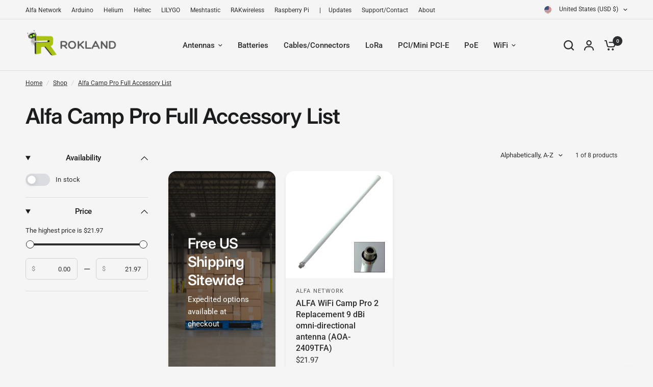

--- FILE ---
content_type: text/html; charset=utf-8
request_url: https://sdk.postscript.io/desktop?shopId=157990&shopShop=undefined&sessionId=aFktDtfphUFOH3GanELTU&status=&splitTests=&flags=undefined&disclaimer=undefined&subscriberId=&uniqueImpressionCookies=&klaviyoExchangeId=&subscriberClassification=unknown&customerData=%7B%22orderCount%22%3Anull%2C%22phone%22%3Anull%2C%22email%22%3Anull%7D&shopNumbers=%7B%7D&origin=https%3A%2F%2Fstore.rokland.com%2Fcollections%2Falfa-camp-pro-full-accessory-list%2Fantennas&country=US
body_size: -17
content:
<html><head><title>Postscript</title><meta charset="UTF-8"><meta name="viewport" content="width=device-width,height=device-height,initial-scale=1,maximum-scale=1,user-scalable=no"><link rel="stylesheet" href="https://stackpath.bootstrapcdn.com/font-awesome/4.7.0/css/font-awesome.min.css"><style>body{margin:0}</style><script>!function(){var e=!1,t=function(){if(!document.readyState||/loaded|complete/.test(document.readyState)){if(!e)return e=!0,void setTimeout(t,50);var n=document.createElement("link");n.rel="stylesheet",n.type="text/css",n.href="desktop.bundle.css",((document.getElementsByTagName("head")||[null])[0]||document.getElementsByTagName("script")[0].parentNode).appendChild(n);var a=document.createElement("script");a.setAttribute("async","true"),a.type="text/javascript",a.src="desktop.bundle.js"+window.location.search,((document.getElementsByTagName("head")||[null])[0]||document.getElementsByTagName("script")[0].parentNode).appendChild(a)}else setTimeout(t,10)};window.addEventListener?window.addEventListener("load",t,!1):window.attachEvent("onload",t)}()</script></head><body></body></html>

--- FILE ---
content_type: text/css
request_url: https://store.rokland.com/cdn/shop/t/58/assets/gallery.css?v=12503697702080695651736816032
body_size: -118
content:
.gallery--item{isolation:isolate;border-radius:var(--block-border-radius, 16px)}.gallery--item{box-shadow:var(--block-shadows)}.gallery{display:block}.gallery--inner{display:grid}@media only screen and (min-width: 768px){.gallery--inner{grid-template-columns:repeat(var(--gallery-columns),1fr)}}.gallery--inner.column-spacing--none .gallery--item{border-radius:0}.gallery--item{position:relative;overflow:hidden}.gallery--item figure{position:relative;width:100%;overflow:hidden}.gallery--item figure:after{content:"";position:absolute;bottom:0;left:0;width:100%;height:100%;z-index:11;background:rgba(var(--overlay-color-rgb),var(--overlay-opacity))}.gallery--item .gallery__video{position:absolute;top:0;left:0;right:0;bottom:0;pointer-events:none}.gallery--item .gallery__video video{height:100%;width:100%;object-fit:cover}.gallery--item-content{position:absolute;top:0;left:0;width:100%;height:100%;z-index:20;display:flex;padding:25px;color:#fff}@media only screen and (min-width: 1068px){.gallery--item-content{padding:35px}}@media only screen and (min-width: 1440px){.gallery--item-content{padding:45px}}.gallery--item-content.content-top-left{justify-content:flex-start;align-items:flex-start}.gallery--item-content.content-top-center{justify-content:center;align-items:flex-start}.gallery--item-content.content-top-right{justify-content:flex-end;align-items:flex-start}.gallery--item-content.content-middle-left{justify-content:flex-start;align-items:center}.gallery--item-content.content-middle-center{justify-content:center;align-items:center}.gallery--item-content.content-middle-right{justify-content:flex-end;align-items:center}.gallery--item-content.content-bottom-left{justify-content:flex-start;align-items:flex-end}.gallery--item-content.content-bottom-center{justify-content:center;align-items:flex-end}.gallery--item-content.content-bottom-right{justify-content:flex-end;align-items:flex-end}.gallery--item-content h4{color:inherit;margin-bottom:8px}.gallery--item-content h4+.button{margin-top:20px}.gallery--item-content p{margin-bottom:30px}.gallery--item-content p.subheading{font-size:.75rem;margin-bottom:15px}@media only screen and (min-width: 1068px){.gallery--item-content .description-size--small{font-size:.9375rem}}@media only screen and (min-width: 1068px){.gallery--item-content .description-size--large{font-size:1.25rem}}.gallery--item-content .description-size p{font-size:inherit}@media only screen and (min-width: 768px){.gallery--item-content>div{max-width:90%}}.gallery--item-content>div>*:last-child{margin-bottom:0}.gallery--item-content .button,.gallery--item-content .text-button{position:relative;z-index:22}.gallery--item-content-link{position:absolute;top:0;left:0;width:100%;height:100%;z-index:21}@media only screen and (max-width: 767px){.gallery.swipe-on-mobile .gallery--inner{grid-auto-flow:column;grid-auto-columns:minmax(var(--mobile-swipe-width),1fr);overflow-x:auto;grid-template-columns:repeat(auto-fill,minmax(var(--mobile-swipe-width),1fr));scroll-snap-type:x mandatory;scrollbar-width:none}.gallery.swipe-on-mobile .gallery--inner::-webkit-scrollbar{display:none}.gallery.swipe-on-mobile .gallery--inner .gallery--item{scroll-snap-align:center;scroll-snap-stop:always}.row .gallery.swipe-on-mobile .gallery--inner{margin:0 -15px;width:calc(100% + 30px)}}
/*# sourceMappingURL=/cdn/shop/t/58/assets/gallery.css.map?v=12503697702080695651736816032 */


--- FILE ---
content_type: text/javascript
request_url: https://cdn.shopify.com/extensions/019a90d6-cc2f-771b-811b-ae09e9a97c68/discount-quantity-dev-805/assets/productpage.min.js
body_size: 18733
content:
var OrichiQuantityRequestUrl="https://discount2.orichicommerce.com/Customer",orichiQuantityElementQuantity=o$("[name='quantity'],.js-qty__adjust,.plus,.minus, #quantity, .product-page-qty .plus_btn, .product-page-qty .minus_btn,.qty-btn-vertical .qty-down,.qty-btn-vertical .qty-up,.js--add,.js--minus, #Quantity"),orichiQuantitycurrentUrl=window.location.href,orichiQuantityProductRes,orichiQuantityViewProduct=!1,orichiQuantityInputQuantity="[name='quantity']:first",orichiQuantityVariantSelector="[name='id']",orichiQuantityFormCart="form[action^='/cart/add']:first,form[action*='/cart/add']:first,#addToCart",orichiQuantityAllButtonInFormCart="form[action='/cart/add'] button, form[action='/cart/add'] input[type='submit'], form[action*='/cart/add']:first button",orichiQuantityButtonPlusMinus=".input-quantity div[data-control],form[action='/cart/add'] .minus,form[action='/cart/add'] .plus,form[action='/cart/add'] .wpbQtyAdjustMinus,form[action='/cart/add'] .wpbQtyAdjustPlus,form[action='/cart/add'] .qtyplus,form[action='/cart/add'] .qtyminus, button[data-action='decrease-quantity'], button[data-action='increase-quantity']",orichiBackground="#fff",orichiQuantityAllButtonInFormCartDisable="",OrichiQuantityOldQuantity=-1,OrichiQuantityProductInfoJson,OrichiQuantityProductPrice,OrichiQuantityProductResult,orichiQuantityParameter,orichiQuantityProductCollectionLimit,orichiQuantitylanguageCode=Shopify.locale,orichiVariantCurrent;if(["a54c4j-bz.myshopify.com"].indexOf(Shopify.shop)>=0&&(OrichiQuantityRequestUrl="https://discount.orichi.info/Customer"),o$(".ot-quantity").length>0&&(orichiQuantityElementQuantity=o$(".orichi-quantity")),23021273==__st.a)function calcPriceWithCutItems(){var current_price=Number(o$("#ProductPrice-product-template").text().trim().replace("$","")),subtotal=0,total=current_price,items_count=0;current_price=Number.parseFloat(current_price).toFixed(2)*Number(o$('[name="quantity"]').val()),o$(".cut-items").find(".cut-item").each((function(){subtotal+=Number(o$(this).find(".product-form__quantity").val())*Number(o$("#cut-to-size-price").data("price"))/100,items_count+=Number(o$(this).find(".product-form__quantity").val())})),total=Number(current_price)+subtotal,o$(".cut-count").text(`${items_count}`),o$(".cut-subtotal").text(`$${Number.parseFloat(subtotal).toFixed(2)}`),o$(".cut-total").text(`$${Number.parseFloat(total).toFixed(2)}`);var res=orichiQuantityProductRes;if(null!=res.Rule&&res.Rule.length>0){for(var priceNew=100*res.Price,priceOld=100*res.Price,quantity=Number(o$('input[name="quantity"]').val()),i=0;i<res.Rule.length&&quantity>=res.Rule[i].Quantity;i++)switch(res.Rule[i].PriceType){case 1:priceNew=(res.Price*(100-res.Rule[i].PercentOrPrice)).toFixed(0);break;case 2:priceNew=(100*(res.Price-res.Rule[i].PercentOrPrice)).toFixed(0);break;case 3:priceNew=(100*res.Rule[i].PercentOrPrice).toFixed(0)}o$(".orichi-discounted-price").remove(),o$(".cut-total").after(`<span class="orichi-discounted-price" style='color: red;'>${ShopifyFormatMoney(100*total-((priceOld-priceNew)*quantity).toFixed(0),res.Currency)}</span>`),o$(".cut-total").hide()}}if((null!=__st.p&&"product"==__st.p||window.location.href.indexOf("/products/")>0)&&("undefined"!=typeof orichiQuantityProductInfo?orichiQuantityProductInfo.available?82979094822==__st.a?(""!=(orichiVariantCurrent=0==o$(orichiQuantityVariantSelector).length?"":o$(orichiQuantityVariantSelector).val())&&null!=orichiVariantCurrent||(orichiVariantCurrent=null==(orichiVariantCurrent=orGetURLPara("variant"))?"":orichiVariantCurrent),orichiQuantityProductInfo.variants.find(p=>p.id==orichiVariantCurrent&&p.available)&&orichiProductPageInit()):orichiProductPageInit():60501098657!=__st.a&&22916464718!=__st.a&&88904663351!=__st.a||orichiProductPageInit():orichiProductPageInit(),Shopify.shop.startsWith("4397fe")&&setTimeout(()=>{orichiProductPageInit()},500)),orShopID(26870775883)){var checkHrefChange=window.location.href,checkVariantChange=o$('[name="id"]').length>0?o$('[name="id"]').val():"",checkInitTime=0;setInterval(()=>{o$("[data-variant-json]").length>0&&0==checkInitTime&&(meta.product={variants:JSON.parse(o$("[data-variant-json]").html())},checkInitTime++,setTimeout(orichiProductPageInit(),500)),checkHrefChange!=window.location.href&&(checkHrefChange=window.location.href).indexOf("/products/")>=0&&(meta.product={variants:JSON.parse(o$("[data-variant-json]").html())},checkInitTime++,setTimeout(orichiProductPageInit(),500)),checkVariantChange!=o$('[name="id"]').val()&&o$('[name="id"]').length>0&&""!=(checkVariantChange=o$('[name="id"]').val())&&null!=checkVariantChange&&(meta.product={variants:JSON.parse(o$("[data-variant-json]").html())},setTimeout(orichiProductPageInit(),500))},100)}async function orichiProductPageInit(){try{o$('script[type="application/ld+json"]').each((function(){try{var jsonObj=JSON.parse(o$(this).html());null!=jsonObj["@type"]&&"Product"==jsonObj["@type"]&&(OrichiQuantityProductInfoJson=jsonObj)}catch(error){}}))}catch(error){}""!=(orichiVariantCurrent=0==o$(orichiQuantityVariantSelector).length?"":o$(orichiQuantityVariantSelector).val())&&null!=orichiVariantCurrent||(orichiVariantCurrent=null==(orichiVariantCurrent=orGetURLPara("variant"))?"":orichiVariantCurrent),15856091==__st.a&&(orichiVariantCurrent=o$('.product-single__form [name="id"]').val()),84189315338==__st.a&&(orichiVariantCurrent=o$('.product__info-wrapper form[action="/cart/add"] [name="id"]').val()),96145178946==__st.a&&(orichiVariantCurrent=o$('.product__info-wrapper form[action="/cart/add"] [name="id"]').val()),""!=orichiVariantCurrent&&null!=orichiVariantCurrent||(orichiVariantCurrent=meta.product.variants[0].id);var orichiProductCurrent=__st.rid;orShopID(26870775883)&&(orichiProductCurrent=o$('[name="data-product-id"]').val()),o$.ajax({url:OrichiQuantityRequestUrl+"/GetProduct",data:{id:orichiProductCurrent,varient:orichiVariantCurrent,shopid:__st.a,shop:Shopify.shop,customerEmail:o$(".OrichiCustomerEmail").val(),customerTags:o$(".OrichiCustomerTags").val(),languageCode:orichiQuantitylanguageCode},type:"POST",success:function(res){null==res.Setting.LimitOrderBackgroundColorButtonOK&&(res.Setting.LimitOrderBackgroundColorButtonOK=res.Setting.LimitOrderBackgroundColorButtonOk,res.Setting.LimitOrderTextColorButtonOK=res.Setting.LimitOrderTextColorButtonOK,res.Setting.ShopID=res.Setting.ShopId,res.Setting.ThemeCustomDiscountID=res.Setting.ThemeCustomDiscountId,res.Setting.ThemeCustomDiscountID=res.Setting.ThemeCustomDiscountId),OrichiQuantityProductResult=res;try{orichiQuantityParameter=res.Parameter.reduce((obj,item)=>Object.assign(obj,{[item.Type]:item.Value}),{})}catch(error){}if(window&&window.meta&&(OrichiQuantityProductPrice=null!=meta.product.variants.find(p=>p.id==orichiVariantCurrent)?meta.product.variants.find(p=>p.id==orichiVariantCurrent).price/100:meta.product.variants[0].price/100),"1"==ordcGetPara("Pro-PriceDefault-Divided100")&&(OrichiQuantityProductPrice*=100),res.Price=OrichiQuantityProductPrice,null!=res.LimitPurchaseVariant)try{res.LimitPurchaseVariant.ProductTitle=OrichiQuantityProductInfoJson.name}catch(error){}var currentCustomer;("1"==ordcGetPara("PRO-LimitMax1")&&(null!=res.LimitPurchaseVariant&&res.LimitPurchaseVariant.Min<1&&(res.LimitPurchaseVariant.Max=1),null!=res.LimitPurchase&&res.LimitPurchase.Min<1&&(res.LimitPurchase.Max=1)),"1"==ordcGetPara("Pro-BuyNow-HideLimit-Login"))&&(""==o$(".OrichiCustomerEmail").val()&&null!=res.LimitPurchase&&o$(".shopify-payment-button").hide());if("1"==ordcGetPara("PRO-QI-SetLimitMimax")&&(null!=res.LimitPurchase&&(o$(orichiQuantityInputQuantity).attr("min",res.LimitPurchase.Min),res.LimitPurchase.Max>0&&o$(orichiQuantityInputQuantity).attr("max",res.LimitPurchase.Max)),null!=res.LimitPurchaseVariant&&(o$(orichiQuantityInputQuantity).attr("min",res.LimitPurchaseVariant.Min),res.LimitPurchaseVariant.Max>0&&o$(orichiQuantityInputQuantity).attr("max",res.LimitPurchaseVariant.Max))),"74a833-eb.myshopify.com"==Shopify.shop&&null!=res.LimitPurchase&&(o$(".quantity-selector").css("display","block"),o$(".select-popout__toggle").css("display","none")),""!=ordcGetPara("PRO-QI-Set-Min")&&o$(orichiQuantityInputQuantity).attr("min",ordcGetPara("PRO-QI-Set-Min")),"1"==ordcGetPara("PRO-QI-MultipleStep")&&null!=res.LimitPurchase&&1==res.LimitPurchase.LimitType&&res.LimitPurchase.Multiple>0){var intervalSetMultipleStep=setInterval(()=>{o$(orichiQuantityInputQuantity).attr("step")!=res.LimitPurchase.Multiple&&(o$(orichiQuantityInputQuantity).attr("step",res.LimitPurchase.Multiple),o$(orichiQuantityInputQuantity).attr("min",0),ordcGetPara("Pro-QI-Multiple-S")&&o$(orichiQuantityInputQuantity).val(res.LimitPurchase.Multiple))},100);""!=ordcGetPara("PRO-QI-MultipleStep-OverrideMinus")&&o$(document).on("click",ordcGetPara("PRO-QI-MultipleStep-OverrideMinus"),(function(e){e.preventDefault(),e.stopPropagation();let currentQty=parseInt(o$(orichiQuantityInputQuantity).val()),step=parseInt(o$(orichiQuantityInputQuantity).attr("step"));o$(orichiQuantityInputQuantity).val(currentQty-step>0?currentQty-step:0)})),""!=ordcGetPara("PRO-QI-MultipleStep-OverridePlus")&&o$(document).on("click",ordcGetPara("PRO-QI-MultipleStep-OverridePlus"),(function(e){e.preventDefault(),e.stopPropagation();let currentQty=parseInt(o$(orichiQuantityInputQuantity).val()),step=parseInt(o$(orichiQuantityInputQuantity).attr("step"));o$(orichiQuantityInputQuantity).val(currentQty+step>0?currentQty+step:0)}))}if(orichiQuantityProductRes=res,null!=res.Setting&&res.Setting.Active){ordcGetPara("PRO-logi")&&(orichiQuantityAllButtonInFormCart="#AddToCart-"+__st.rid,orichiQuantityInputQuantity="#Quantity-"+__st.rid),""!=ordcGetPara("CA-MF-R")&&(res.Currency=res.Currency.replace(ordcGetPara("CA-MF-R"),"")),""!=ordcGetPara("CA-MF-C")&&(res.Currency=ordcGetPara("CA-MF-C")),""!=ordcGetPara("Pro-DT-CurrF-C")&&(res.Currency=ordcGetPara("Pro-DT-CurrF-C")),""!=ordcGetPara("Pro-QI-Reset")&&(orichiQuantityInputQuantity=ordcGetPara("Pro-QI-Reset")),""!=ordcGetPara("Pro-SetVar-FormCart")&&(orichiQuantityFormCart=ordcGetPara("Pro-SetVar-FormCart")),""!=ordcGetPara("Pro-SetVar-VarSelector")&&(orichiQuantityVariantSelector=ordcGetPara("Pro-SetVar-VarSelector")),""!=ordcGetPara("Pro-SetVar-AllButtonFC")&&(orichiQuantityAllButtonInFormCart=ordcGetPara("Pro-SetVar-AllButtonFC")),""!=ordcGetPara("Pro-LT-Redr")&&o$(document).on("click",".orichi-quantity-textError",(function(e){window.open(ordcGetPara("Pro-LT-Redr"),"_blank").focus()}));try{orichiQuantityAllButtonInFormCartDisable=o$(orichiQuantityAllButtonInFormCart).first().attr("disabled"),""!=ordcGetPara("Pro-ATCB-State")&&(orichiQuantityAllButtonInFormCartDisable=o$(ordcGetPara("Pro-ATCB-State")).attr("disabled")),o$(orichiQuantityAllButtonInFormCart).attr("disabled",!0)}catch(e){}try{for(var colorBody="#fff",bodyElement=o$(orichiQuantityFormCart);"rgba(0, 0, 0, 0)"==bodyElement.css("background-color");)bodyElement=bodyElement.parent();null!=(colorBody=bodyElement.css("background-color"))&&(orichiBackground=colorBody)}catch(e){}if(orShopID(92734685513)&&res.Rule.length>0)switch(res.Rule[i].ID){case 52526:res.Setting.TextPlus=" boites";break;case 52831:res.Setting.TextPlus=" gloves";break;case 52832:res.Setting.TextPlus=" caps"}o$("body").append("<style>"+res.Setting.CustomCssProductPage+"</style>"),o$("body").append("<script>"+res.Setting.CustomJsProductPage+"<\/script>");{var texthtml="",objQuantityBreak={};switch(res.Setting.LayoutInProductPage){case 1:objQuantityBreak=OrichiRenderQuantityBreakTableHorizontal(res),texthtml=objQuantityBreak.htmlTable;break;case 3:objQuantityBreak=OrichiRenderQuantityBreakCard(res),texthtml=objQuantityBreak.htmlTable,11716952126==__st.a&&(texthtml=RenderQuantityBreakCardElastic(res)),3768025152===__st.a&&"undefined"!=typeof CustomLayoutForBazzar?texthtml=(new CustomLayoutForBazzar).init(res):(objQuantityBreak=OrichiRenderQuantityBreakCard(res),texthtml=objQuantityBreak.htmlTable);break;case 4:objQuantityBreak=OrichiRenderQuantityBreakTableVertical(res),texthtml=objQuantityBreak.htmlTable}try{2==orichiQuantityProductRes.Setting.PlanNumber&&""!=texthtml&&orichiQuantityProductRes.configWatermarkValue&&orichiQuantityProductRes.configWatermarkValue.split(",").includes(__st.a.toString().slice(__st.a.toString().length-1))&&(texthtml=texthtml.replace("<table>",'<div class="orichi-watermark" style="display: flex; justify-content: flex-end; margin-bottom: 10px;"><a rel="nofollow" href="https://apps.shopify.com/quantity-break-limit-purchase?surface_type=watermark" target="_blank" style="color: #6D7175; text-decoration: none; font-style: italic; border-bottom: 1px solid #6D7175; line-height: 17px; }">Powered by Orichi</a></div><table style="min-width: 100%">'))}catch(error){}if(1==res.Setting.LayoutInProductPage||4==res.Setting.LayoutInProductPage){var objHaloween=RenderSectionHeloween(res);null!=objHaloween&&objHaloween.isRender&&(texthtml=texthtml.replaceAll("<table",objHaloween.htmlStart).replaceAll("</table>",objHaloween.htmlEnd),o$("head").append(`<style>${orichiHaloweenCss()}</style>`))}texthtml+=objQuantityBreak.pTag;var titleLimitStyle=`font-size:  ${res.Setting2.FontSizeTitlePurchaseLimit}px; color:  ${res.Setting2.TextColorTitlePurchaseLimit};`,headerLimitStyle=`font-size:  ${res.Setting2.FontSizeLimitTable}px; color:  ${res.Setting2.TextColorLimitTable}; background-color:  ${res.Setting2.BackgroundColorLimitTable}; border: 1px solid;`,rowLimitStyle=`font-size:  ${res.Setting2.FontSizeLimitTable}px; color:  ${res.Setting2.TextColorTitlePurchaseLimit}; border: 1px solid;`,h2="h2";""!=ordcGetPara("Pro-DT-TitleTag")&&(h2="h"+ordcGetPara("Pro-DT-TitleTag"));var textUnlimited="Unlimited",textMultiple="Multiple";""!=ordcGetPara("Pro-DT-UnlimitedText")&&(textUnlimited=ordcGetPara("Pro-DT-UnlimitedText")),""!=ordcGetPara("Pro-DT-MultipleText")&&(textMultiple=ordcGetPara("Pro-DT-MultipleText")),orShopID(2350186559)&&null!=res.LimitPurchase&&2==res.LimitPurchase.LimitType&&(res.Setting2.TextPurchaseLimit=res.Setting2.TextPurchaseLimit.replaceAll("{minimum}",res.LimitPurchase.SpecificQuantityAllowToChoose.split(",")[0])),null!=res.Setting2.TextPurchaseLimit&&null!=res.LimitPurchaseVariant?(res.Setting2.TextPurchaseLimit=res.Setting2.TextPurchaseLimit.replaceAll("{minimum}",res.LimitPurchaseVariant.Min),res.Setting2.TextPurchaseLimit=res.Setting2.TextPurchaseLimit.replaceAll("{maximum}",0==res.LimitPurchaseVariant.Max?textUnlimited:res.LimitPurchaseVariant.Max)):null!=res.Setting2.TextPurchaseLimit&&null!=res.LimitPurchase&&(res.Setting2.TextPurchaseLimit=res.Setting2.TextPurchaseLimit.replaceAll("{minimum}",res.LimitPurchase.Min),res.Setting2.TextPurchaseLimit=res.Setting2.TextPurchaseLimit.replaceAll("{maximum}",0==res.LimitPurchase.Max?textUnlimited:res.LimitPurchase.Max));var textLimitPurchase=null!=res.LimitPurchase&&0==res.LimitPurchase.LimitType&&res.LimitPurchase.IsLimitPurchaseWholeProduct?`<${h2} style="${titleLimitStyle}" > ${null==res.Setting2.TextPurchaseLimit?"":res.Setting2.TextPurchaseLimit} </${h2}>`:"";""===ordcGetPara("Pro-LimitTable-Hide")&null!=res.LimitPurchase&&(textLimitPurchase+=`<table><thead><tr><td style="${headerLimitStyle}"> ${null==res.Setting2.TextMinimum?"":res.Setting2.TextMinimum}</td><td style="${headerLimitStyle}"> ${null==res.Setting2.TextMaximum?"":res.Setting2.TextMaximum}</td></tr></thead><tbody><tr><td style="${rowLimitStyle}">${res.LimitPurchase.Min}</td><td style="${rowLimitStyle}">${0==res.LimitPurchase.Max?textUnlimited:res.LimitPurchase.Max}</td></tr></tbody></table>`),null!=res.LimitPurchaseVariant&&(textLimitPurchase=`<${h2} style="${titleLimitStyle}" > ${null==res.Setting2.TextPurchaseLimit?"":res.Setting2.TextPurchaseLimit} </${h2}>`,""===ordcGetPara("Pro-LimitTable-Hide")&&(textLimitPurchase+=`<table><thead><tr><td style="${headerLimitStyle}"> ${null==res.Setting2.TextMinimum?"":res.Setting2.TextMinimum}</td><td style="${headerLimitStyle}"> ${null==res.Setting2.TextMaximum?"":res.Setting2.TextMaximum}</td></tr></thead><tbody><tr><td style="${rowLimitStyle}">${res.LimitPurchaseVariant.Min}</td><td style="${rowLimitStyle}">${0==res.LimitPurchaseVariant.Max?textUnlimited:res.LimitPurchaseVariant.Max}</td></tr></tbody></table>`)),null!=res.LimitPurchase&&1==res.LimitPurchase.LimitType&&(textLimitPurchase=`<${h2} style="${titleLimitStyle}" > ${null==res.Setting2.TextPurchaseLimit?"":res.Setting2.TextPurchaseLimit} </${h2}>`,""===ordcGetPara("Pro-LimitTable-Hide")&&(textLimitPurchase+=`<table><thead><tr><td style="${headerLimitStyle}"> ${textMultiple} </td><td style="${headerLimitStyle}"> ${null==res.Setting2.TextMaximum?"":res.Setting2.TextMaximum}</td></tr></thead><tbody><tr><td style="${rowLimitStyle}">${res.LimitPurchase.Multiple}</td><td style="${rowLimitStyle}">${0==res.LimitPurchase.Max?textUnlimited:res.LimitPurchase.Max}</td></tr></tbody></table>`)),orShopID(2350186559)&&null!=res.LimitPurchase&&(textLimitPurchase=`<${h2} style="${titleLimitStyle}" > ${null==res.Setting2.TextPurchaseLimit?"":res.Setting2.TextPurchaseLimit} </${h2}>`),res.Setting.ShowDiscountProductPage&&isUsingMultiCurrency||(texthtml=""),o$(".orichi-Rule").length>0&&o$(".orichi-Rule").html(texthtml),res.Setting2.ShowLimitTableOnCartPage||(textLimitPurchase="");const splitCountry=res.LimitPurchase&&res.LimitPurchase.ListCountry&&res.LimitPurchase.ListCountry.split("|||")||[];if(splitCountry.length>0&&(textLimitPurchase=""),o$(".orichi-Limit").length>0&&o$(".orichi-Limit").html(textLimitPurchase),res.Setting2.CheckLimitProPage){if(null!=res.LimitPurchase&&null==res.LimitPurchaseVariant&&("true"==ordcGetPara("Pro-QI-S")||res.LimitPurchase.SetMinimumAsDefaultQuantity)&&(o$(orichiQuantityInputQuantity).val(res.LimitPurchase.Min),2==res.LimitPurchase.LimitType&&""!=res.LimitPurchase.SpecificQuantityAllowToChoose)){var arr=res.LimitPurchase.SpecificQuantityAllowToChoose.split(",").map(g=>parseInt(g)).sort((function(a,b){return a-b}));o$(orichiQuantityInputQuantity).val(arr[0]),""!=ordcGetPara("Pro-QI-S-Delay")&&setTimeout(()=>{o$(orichiQuantityInputQuantity).val(arr[0])},parseInt(ordcGetPara("Pro-QI-S-Delay")))}if(null==res.LimitPurchaseVariant||"true"!=ordcGetPara("Pro-QI-S")&&!res.LimitPurchaseVariant.SetMinimumAsDefaultQuantity||(o$(orichiQuantityInputQuantity).val(res.LimitPurchaseVariant.Min),""!=ordcGetPara("Pro-QI-S-Delay")&&setTimeout(()=>{o$(orichiQuantityInputQuantity).val(res.LimitPurchaseVariant.Min)},parseInt(ordcGetPara("Pro-QI-S-Delay")))),"1"==ordcGetPara("Pro-QI-Pro-SetMin")&&null!=res.LimitPurchase&&(o$(orichiQuantityInputQuantity).val(res.LimitPurchase.Min),o$(orichiQuantityInputQuantity).attr("min",res.LimitPurchase.Min)),null!=res.LimitPurchase&&"1"==ordcGetPara("Pro-QI-Multiple-S")&&1==res.LimitPurchase.LimitType&&o$(orichiQuantityInputQuantity).val(res.LimitPurchase.Multiple),null!=res.LimitPurchaseVariant&&orShopID(71285571861)&&o$(".quantity__input").attr("min",res.LimitPurchaseVariant.Min),CheckLimitCollection(),"1"==ordcGetPara("Pro-Limit-CheckInterval")){let timerCheckInterval=setInterval(async()=>{if(o$(".orichi-quantity-textError").length>0&&o$(orichiQuantityAllButtonInFormCart).filter(":not([disabled])").length!=o$(orichiQuantityAllButtonInFormCart).length){let contentLimit;""!=await orichiCheckLimitPurchase(orichiQuantityProductRes)&&o$(orichiQuantityInputQuantity).change()}},200)}if(""!=ordcGetPara("Pro-OP-C-Selector")){var delayChangePrice=150;""!=ordcGetPara("Pro-OP-C-Delay")&&(delayChangePrice=parseInt(ordcGetPara("Pro-OP-C-Delay"))),setTimeout(()=>{var quantityNum=0==o$(orichiQuantityInputQuantity).length?1:parseInt(o$(orichiQuantityInputQuantity).val());orichiChangePrice(res,ordcGetPara("Pro-OP-C-Selector"),quantityNum,ordcGetPara("Pro-OP-C-Position"))},delayChangePrice),(orShopID(26870775883)||orShopID(62298226790))&&setInterval(()=>{if(o$(ordcGetPara("Pro-OP-C-Selector")).length>0&&0==o$(".orichi-discount-price").length){var quantityNum=0==o$(orichiQuantityInputQuantity).length?1:parseInt(o$(orichiQuantityInputQuantity).val());orichiChangePrice(res,ordcGetPara("Pro-OP-C-Selector"),quantityNum,ordcGetPara("Pro-OP-C-Position"))}},500)}}if(orShopID(61525852349)&&/Android|webOS|iPhone|iPad|iPod|BlackBerry|IEMobile|Opera Mini/i.test(navigator.userAgent)&&(orichiQuantityParameter["Pro-DT-M-Selector"]="product-variants",orichiQuantityParameter["Pro-DT-M-Position"]="before"),o$(".orichi-Rule").length<=0&&o$(".orichi-Limit").length<=0){var texthtmlDT='<div class="orichi"><div class="orichi-Rule">'+texthtml+'</div><div  class="orichi-Limit">'+textLimitPurchase+"</div></div>";if(""!=ordcGetPara("Pro-DT-M-Selector")?insertHtml({selector:ordcGetPara("Pro-DT-M-Selector"),position:ordcGetPara("Pro-DT-M-Position"),html:texthtmlDT}):null==res.Setting2.FormAddToCartSelector||""==res.Setting2.FormAddToCartSelector?"1"==ordcGetPara("PRO-indo")?/Android|webOS|iPhone|iPad|iPod|BlackBerry|IEMobile|Opera Mini/i.test(navigator.userAgent)?o$(orichiQuantityFormCart).append('<div class="orichi"><div class="orichi-Rule">'+texthtml+'</div><div  class="orichi-Limit">'+textLimitPurchase+"</div></div>"):o$(".product-price .tool-tip-container .tooltip").append('<div style="padding: 10px;" class="orichi"><div class="orichi-Rule">'+texthtml+'</div><div  class="orichi-Limit">'+textLimitPurchase+"</div></div>"):"1"==ordcGetPara("PRO-mkv")?o$(".OrichiCustomerEmail").length>0?""!=o$(".OrichiCustomerEmail").val()&&o$(orichiQuantityFormCart).append('<div class="orichi"><div class="orichi-Rule">'+texthtml+'</div><div  class="orichi-Limit">'+textLimitPurchase+"</div></div>"):o$(orichiQuantityFormCart).append('<div class="orichi"><div class="orichi-Rule">'+texthtml+'</div><div  class="orichi-Limit">'+textLimitPurchase+"</div></div>"):"1"==ordcGetPara("PRO-pink")?o$(".product-page-info__button-add-to-cart").first().parent().parent().after('<div class="orichi"><div class="orichi-Rule">'+texthtml+'</div><div  class="orichi-Limit">'+textLimitPurchase+"</div></div>"):"1"==ordcGetPara("PRO-fli")?o$(".add-to-cart-button:last").parent().parent().parent().after('<div class="orichi"><div class="orichi-Rule">'+texthtml+'</div><div  class="orichi-Limit">'+textLimitPurchase+"</div></div>"):o$(orichiQuantityFormCart).append('<div class="orichi"><div class="orichi-Rule">'+texthtml+'</div><div  class="orichi-Limit">'+textLimitPurchase+"</div></div>"):o$("."+res.Setting2.FormAddToCartSelector).append('<div class="orichi"><div class="orichi-Rule">'+texthtml+'</div><div class="orichi-Limit">'+textLimitPurchase+"</div></div>"),!orichiQuantityViewProduct&&null!=res.Rule&&res.Rule.length>0){orichiQuantityViewProduct=!0;try{o$.ajax({url:OrichiQuantityRequestUrl+"/SetView?shop="+Shopify.shop,type:"POST",data:{campaignID:res.Rule.map(p=>p.ID),shop:Shopify.shop,isViewProduct:!0,isViewCart:!1,isViewCheckout:!1},success:function(res){},error:function(xhr,ajaxOptions,thrownError){console.log(thrownError)}})}catch(err){console.log(err)}}}if(""!=ordcGetPara("Pro-DT-SM")){var numShown=parseInt(ordcGetPara("Pro-DT-SM"));o$(".orichi-Rule .orichi-table tbody").find("tr:gt("+(numShown-1)+"):not(.orichi-table-row-showmore)").hide()}o$(".orichi-money").each((function(index,element){if("1"!=o$(element).attr("data-format")){var orichiResFormat=ShopifyFormatMoney(o$(element).html(),res.Currency);o$(element).html(orichiResFormat),o$(element).attr("data-format","1")}})),3==res.Setting.LayoutInProductPage&&(orichiClickOncard(),11716952126==__st.a&&orichiClickOncardElastic()),orShopID(61525852349)&&o$(".orichi-Rule tr:last td").each((function(i,e){0!==i&&o$(this).html('<a href="https://bag-all-custom.com/pages/contact">Get Quote</a>')}));var interval_obj=setInterval((function(){orichiQuantitycurrentUrl!=window.location.href&&(orichiQuantitycurrentUrl=window.location.href,""!=(orichiVariantCurrent=0==o$(orichiQuantityVariantSelector).length?"":o$(orichiQuantityVariantSelector).val())&&null!=orichiVariantCurrent&&"1"!=ordcGetPara("Pro-Variant-GetURL")||(orichiVariantCurrent=null==(orichiVariantCurrent=orGetURLPara("variant"))?"":orichiVariantCurrent),""!=orichiVariantCurrent&&null!=orichiVariantCurrent||(orichiVariantCurrent=meta.product.variants[0].id),o$.ajax({url:OrichiQuantityRequestUrl+"/GetProduct",data:{id:__st.rid,varient:orichiVariantCurrent,shopid:__st.a,shop:Shopify.shop,customerEmail:o$(".OrichiCustomerEmail").val(),customerTags:o$(".OrichiCustomerTags").val(),languageCode:orichiQuantitylanguageCode},type:"POST",success:function(res2){if(window&&window.meta)try{OrichiQuantityProductPrice=null!=meta.product.variants.find(p=>p.id==orichiVariantCurrent)?meta.product.variants.find(p=>p.id==orichiVariantCurrent).price/100:meta.product.variants[0].price/100,"1"==ordcGetPara("Pro-PriceDefault-Divided100")&&(OrichiQuantityProductPrice*=100),res2.Price=OrichiQuantityProductPrice}catch(error){}if(OrichiQuantityProductResult=res2,"1"==ordcGetPara("PRO-LimitMax1")&&(null!=res.LimitPurchaseVariant&&res.LimitPurchaseVariant.Min<1&&(res.LimitPurchaseVariant.Max=1),null!=res.LimitPurchase&&res.LimitPurchase.Min<1&&(res.LimitPurchase.Max=1)),res=res2,""!=ordcGetPara("CA-MF-R")&&(res.Currency=res.Currency.replace(ordcGetPara("CA-MF-R"),"")),""!=ordcGetPara("CA-MF-C")&&(res.Currency=ordcGetPara("CA-MF-C")),""!=ordcGetPara("Pro-DT-CurrF-C")&&(res.Currency=ordcGetPara("Pro-DT-CurrF-C")),orShopID(92734685513)&&res.Rule.length>0)switch(res.Rule[i].ID){case 52526:res.Setting.TextPlus=" boites";break;case 52831:res.Setting.TextPlus=" gloves";break;case 52832:res.Setting.TextPlus=" caps"}orichiQuantityProductRes=res;var objQuantityBreak={};switch(res.Setting.LayoutInProductPage){case 1:objQuantityBreak=OrichiRenderQuantityBreakTableHorizontal(res),texthtml=objQuantityBreak.htmlTable;break;case 3:objQuantityBreak=OrichiRenderQuantityBreakCard(res),texthtml=objQuantityBreak.htmlTable,11716952126==__st.a&&(texthtml=RenderQuantityBreakCardElastic(res)),3768025152===__st.a&&"undefined"!=typeof CustomLayoutForBazzar?texthtml=(new CustomLayoutForBazzar).init(res):(objQuantityBreak=OrichiRenderQuantityBreakCard(res),texthtml=objQuantityBreak.htmlTable);break;case 4:objQuantityBreak=OrichiRenderQuantityBreakTableVertical(res),texthtml=objQuantityBreak.htmlTable}if(1==res.Setting.LayoutInProductPage||4==res.Setting.LayoutInProductPage){var objHaloween=RenderSectionHeloween(res);null!=objHaloween&&objHaloween.isRender&&(texthtml=texthtml.replaceAll("<table",objHaloween.htmlStart).replaceAll("</table>",objHaloween.htmlEnd),o$("head").append(`<style>${orichiHaloweenCss()}</style>`))}texthtml+=objQuantityBreak.pTag,res.Setting.ShowDiscountProductPage&&isUsingMultiCurrency||(texthtml="");var h2="h2";""!=ordcGetPara("Pro-DT-TitleTag")&&(h2="h"+ordcGetPara("Pro-DT-TitleTag"));var textUnlimited="Unlimited",textMultiple="Multiple";""!=ordcGetPara("Pro-DT-UnlimitedText")&&(textUnlimited=ordcGetPara("Pro-DT-UnlimitedText")),null!=res.Setting2.TextPurchaseLimit&&null!=res.LimitPurchaseVariant?(res.Setting2.TextPurchaseLimit=res.Setting2.TextPurchaseLimit.replaceAll("{minimum}",res.LimitPurchaseVariant.Min),res.Setting2.TextPurchaseLimit=res.Setting2.TextPurchaseLimit.replaceAll("{maximum}",0==res.LimitPurchaseVariant.Max?textUnlimited:res.LimitPurchaseVariant.Max)):null!=res.Setting2.TextPurchaseLimit&&null!=res.LimitPurchase&&(res.Setting2.TextPurchaseLimit=res.Setting2.TextPurchaseLimit.replaceAll("{minimum}",res.LimitPurchase.Min),res.Setting2.TextPurchaseLimit=res.Setting2.TextPurchaseLimit.replaceAll("{maximum}",0==res.LimitPurchase.Max?textUnlimited:res.LimitPurchase.Max));var textLimitPurchase=null!=res.LimitPurchase&&0==res.LimitPurchase.LimitType&&res.LimitPurchase.IsLimitPurchaseWholeProduct?`<${h2} style="${titleLimitStyle}" > ${null==res.Setting2.TextPurchaseLimit?"":res.Setting2.TextPurchaseLimit} </${h2}>`:"";if(""===ordcGetPara("Pro-LimitTable-Hide")&null!=res.LimitPurchase&&(textLimitPurchase+=`<table><thead><tr><td style="${headerLimitStyle}"> ${null==res.Setting2.TextMinimum?"":res.Setting2.TextMinimum}</td><td style="${headerLimitStyle}"> ${null==res.Setting2.TextMaximum?"":res.Setting2.TextMaximum}</td></tr></thead><tbody><tr><td style="${rowLimitStyle}">${res.LimitPurchase.Min}</td><td style="${rowLimitStyle}">${0==res.LimitPurchase.Max?textUnlimited:res.LimitPurchase.Max}</td></tr></tbody></table>`),null!=res.LimitPurchaseVariant&&(textLimitPurchase=`<${h2} style="${titleLimitStyle}" > ${null==res.Setting2.TextPurchaseLimit?"":res.Setting2.TextPurchaseLimit} </${h2}>`,""===ordcGetPara("Pro-LimitTable-Hide")&&(textLimitPurchase+=`<table><thead><tr><td style="${headerLimitStyle}"> ${null==res.Setting2.TextMinimum?"":res.Setting2.TextMinimum}</td><td style="${headerLimitStyle}"> ${null==res.Setting2.TextMaximum?"":res.Setting2.TextMaximum}</td></tr></thead><tbody><tr><td style="${rowLimitStyle}">${res.LimitPurchaseVariant.Min}</td><td style="${rowLimitStyle}">${0==res.LimitPurchaseVariant.Max?textUnlimited:res.LimitPurchaseVariant.Max}</td></tr></tbody></table>`)),res.Setting2.ShowLimitTableOnCartPage||(textLimitPurchase=""),0==o$(".orichi").length&&o$(orichiQuantityFormCart).append('<div class="orichi"><div class="orichi-Rule"></div><div  class="orichi-Limit"></div></div>'),o$(".orichi-Rule").length>0&&o$(".orichi-Rule").html(texthtml),o$(".orichi-Limit").length>0&&o$(".orichi-Limit").html(textLimitPurchase),""!=ordcGetPara("Pro-DT-SM")){var numShown=parseInt(ordcGetPara("Pro-DT-SM"));o$(".orichi-Rule .orichi-table tbody").find("tr:gt("+(numShown-1)+"):not(.orichi-table-row-showmore)").hide()}if(o$(".orichi-money").each((function(index,element){"1"!=o$(element).attr("data-format")&&(o$(element).html(ShopifyFormatMoney(o$(element).html(),res.Currency)),o$(element).attr("data-format","1"))})),orShopID(61525852349)&&o$(".orichi-Rule tr:last td").each((function(i,e){0!==i&&o$(this).html('<a href="https://bag-all-custom.com/pages/contact">Get Quote</a>')})),res.Setting2.CheckLimitProPage){if(null==res.LimitPurchase||null!=res.LimitPurchaseVariant||"true"!=ordcGetPara("Pro-QI-S")&&!res.LimitPurchase.SetMinimumAsDefaultQuantity||(o$(orichiQuantityInputQuantity).val(res.LimitPurchase.Min),""!=ordcGetPara("Pro-QI-S-Delay")&&setTimeout(()=>{o$(orichiQuantityInputQuantity).val(res.LimitPurchase.Min)},parseInt(ordcGetPara("Pro-QI-S-Delay")))),null==res.LimitPurchaseVariant||"true"!=ordcGetPara("Pro-QI-S")&&!res.LimitPurchaseVariant.SetMinimumAsDefaultQuantity||(o$(orichiQuantityInputQuantity).val(res.LimitPurchaseVariant.Min),""!=ordcGetPara("Pro-QI-S-Delay")&&setTimeout(()=>{o$(orichiQuantityInputQuantity).val(res.LimitPurchaseVariant.Min)},parseInt(ordcGetPara("Pro-QI-S-Delay")))),"1"==ordcGetPara("Pro-QI-Pro-SetMin")&&null!=res.LimitPurchase&&(o$(orichiQuantityInputQuantity).val(res.LimitPurchase.Min),o$(orichiQuantityInputQuantity).attr("min",res.LimitPurchase.Min)),null!=res.LimitPurchase&&"1"==ordcGetPara("Pro-QI-Multiple-S")&&1==res.LimitPurchase.LimitType&&o$(orichiQuantityInputQuantity).val(res.LimitPurchase.Multiple),null!=res.LimitPurchaseVariant&&orShopID(71285571861)&&o$(".quantity__input").attr("min",res.LimitPurchaseVariant.Min),"1"==ordcGetPara("PRO-QI-MultipleStep")&&null!=res.LimitPurchase&&1==res.LimitPurchase.LimitType&&res.LimitPurchase.Multiple>0){var intervalSetMultipleStep=setInterval(()=>{o$(orichiQuantityInputQuantity).attr("step")!=res.LimitPurchase.Multiple&&(o$(orichiQuantityInputQuantity).attr("step",res.LimitPurchase.Multiple),o$(orichiQuantityInputQuantity).attr("min",0),ordcGetPara("Pro-QI-Multiple-S")&&o$(orichiQuantityInputQuantity).val(res.LimitPurchase.Multiple))},100);""!=ordcGetPara("PRO-QI-MultipleStep-OverrideMinus")&&o$(document).on("click",ordcGetPara("PRO-QI-MultipleStep-OverrideMinus"),(function(e){e.preventDefault(),e.stopPropagation();let currentQty=parseInt(o$(orichiQuantityInputQuantity).val()),step=parseInt(o$(orichiQuantityInputQuantity).attr("step"));o$(orichiQuantityInputQuantity).val(currentQty-step>0?currentQty-step:0)})),""!=ordcGetPara("PRO-QI-MultipleStep-OverridePlus")&&o$(document).on("click",ordcGetPara("PRO-QI-MultipleStep-OverridePlus"),(function(e){e.preventDefault(),e.stopPropagation();let currentQty=parseInt(o$(orichiQuantityInputQuantity).val()),step=parseInt(o$(orichiQuantityInputQuantity).attr("step"));o$(orichiQuantityInputQuantity).val(currentQty+step>0?currentQty+step:0)}))}if(""!=ordcGetPara("Pro-OP-C-Selector")){var delayChangePrice=150;""!=ordcGetPara("Pro-OP-C-Delay")&&(delayChangePrice=parseInt(ordcGetPara("Pro-OP-C-Delay"))),setTimeout(()=>{var quantityNum=0==o$(orichiQuantityInputQuantity).length?1:parseInt(o$(orichiQuantityInputQuantity).val());""!=ordcGetPara("Pro-OP-C-Selector-FixQ")&&(quantityNum=parseInt(ordcGetPara("Pro-OP-C-Selector-FixQ"))),orichiChangePrice(res,ordcGetPara("Pro-OP-C-Selector"),quantityNum,ordcGetPara("Pro-OP-C-Position"))},delayChangePrice)}CheckLimitCollection()}if(orichiApplyLimitPurchase(),"1"==ordcGetPara("Pro-QI-SetMinDiscountCampaign")&&null!=res.Rule&&res.Rule.length>0&&o$(orichiQuantityInputQuantity).attr("min",res.Rule[0].Quantity),""!=ordcGetPara("Pro-Price-SetMinPrice")&&null!=res.Rule&&res.Rule.length>0){var discountedPrice=meta.product.variants[0].price;switch(res.Rule[res.Rule.length-1].PriceType){case 1:discountedPrice=(discountedPrice*(100-res.Rule[res.Rule.length-1].PercentOrPrice)/100).toFixed(0);break;case 2:discountedPrice=(100*(discountedPrice/100-res.Rule[res.Rule.length-1].PercentOrPrice)).toFixed(0);break;case 3:discountedPrice=(100*res.Rule[res.Rule.length-1].PercentOrPrice).toFixed(0)}var messageMinPrice="From {price}";""!=ordcGetPara("Pro-Price-SetMinPrice-Message")&&(messageMinPrice=ordcGetPara("Pro-Price-SetMinPrice-Message")),messageMinPrice=messageMinPrice.replaceAll("{price}",ShopifyFormatMoney(price,res.Currency)),o$(ordcGetPara("Pro-Price-SetMinPrice")).html(messageMinPrice)}}}))}),500);if("1"==ordcGetPara("Pro-DT-HighLight-Row")&&o$(orichiQuantityInputQuantity+","+orichiQuantityButtonPlusMinus).on("change click",(function(){setTimeout(()=>{var currentQuantity=parseInt(o$(orichiQuantityInputQuantity).val()),textTotal="Total";if(""!=ordcGetPara("Pro-DT-Show-Total-Text")&&(textTotal=ordcGetPara("Pro-DT-Show-Total-Text")),null!=res.Rule&&res.Rule.length>0){4==res.Rule[0].DiscountType&&(currentQuantity*=res.Price);for(let i=res.Rule.length-1;i>=0;i--){if(currentQuantity>=res.Rule[i].Quantity){if(o$(".orichi-table tbody tr td").css("background-color","unset"),o$(".orichi-table tbody .orichi-table-vertical-row-"+res.Rule[i].Quantity+" td").css("background-color","yellow"),""!=ordcGetPara("Pro-DT-Show-Total")){var selectorTotal=ordcGetPara("Pro-DT-Show-Total");o$(".orichi-product-totalprice").remove();var textAppend=`<p class="orichi-product-totalprice">${textTotal}: ${ShopifyFormatMoney(currentQuantity*res.Price*(100-res.Rule[i].PercentOrPrice),res.Currency)}</p>`;"1"==ordcGetPara("Pro-DT-Show-Total-BreakThrough")&&(textAppend=`<p class="orichi-product-totalprice">${textTotal}: <span class="orichi-quantity-line-through">${ShopifyFormatMoney(currentQuantity*res.Price*100,res.Currency)}</span><span class="orichi-quantity-textdanger">${ShopifyFormatMoney(currentQuantity*res.Price*(100-res.Rule[i].PercentOrPrice),res.Currency)}</span></p>`),o$(selectorTotal).before(textAppend)}break}if(o$(".orichi-table tbody tr td").css("background-color","unset"),""!=ordcGetPara("Pro-DT-Show-Total")){var selectorTotal=ordcGetPara("Pro-DT-Show-Total");o$(".orichi-product-totalprice").remove();var textAppend=`<p class="orichi-product-totalprice">${textTotal}: ${ShopifyFormatMoney(currentQuantity*res.Price*100,res.Currency)}</p>`;o$(selectorTotal).before(textAppend)}}}},100)})),"1"==ordcGetPara("Pro-DT-Clickable-Row")&&o$(".orichi-table tbody tr").click((function(){var rowQuantity=parseInt(o$(this).attr("data-quantity"));null!=res.Rule&&res.Rule.length>0&&(o$(".orichi-table tbody tr td").css("background-color","unset"),o$(".orichi-table tbody .orichi-table-vertical-row-"+rowQuantity+" td").css("background-color","yellow"),o$(orichiQuantityInputQuantity).val(rowQuantity))})),(orShopID(2350186559)||orShopID(92345270653))&&null!=res.LimitPurchase&&2==res.LimitPurchase.LimitType){var qtyFirst=parseInt(res.LimitPurchase.SpecificQuantityAllowToChoose.split(",")[0]),qtySecond=parseInt(res.LimitPurchase.SpecificQuantityAllowToChoose.split(",")[1]);o$('[name="quantity"]').val(qtyFirst),o$('[name="quantity"]').attr("step",qtySecond-qtyFirst),o$('[name="quantity"]').attr("min",qtyFirst),o$('[name="quantity"]').attr("readonly","")}if("1"==ordcGetPara("Pro-QI-SpecificQtyStep")&&null!=res.LimitPurchase&&2==res.LimitPurchase.LimitType){var qtyFirst=parseInt(res.LimitPurchase.SpecificQuantityAllowToChoose.split(",")[0]),qtySecond=parseInt(res.LimitPurchase.SpecificQuantityAllowToChoose.split(",")[1]);o$(orichiQuantityInputQuantity).val(qtyFirst),o$(orichiQuantityInputQuantity).attr("step",qtySecond-qtyFirst)}if("1"==ordcGetPara("Pro-QI-SetMinDiscountCampaign")&&null!=res.Rule&&res.Rule.length>0&&setTimeout(()=>{o$(orichiQuantityInputQuantity).attr("min",res.Rule[0].Quantity)},500),""!=ordcGetPara("Pro-Price-SetMinPrice")&&null!=res.Rule&&res.Rule.length>0){var discountedPrice=meta.product.variants[0].price;switch(res.Rule[res.Rule.length-1].PriceType){case 1:discountedPrice=(discountedPrice*(100-res.Rule[res.Rule.length-1].PercentOrPrice)/100).toFixed(0);break;case 2:discountedPrice=(100*(discountedPrice/100-res.Rule[res.Rule.length-1].PercentOrPrice)).toFixed(0);break;case 3:discountedPrice=(100*res.Rule[res.Rule.length-1].PercentOrPrice).toFixed(0)}var messageMinPrice="From {price}";""!=ordcGetPara("Pro-Price-SetMinPrice-Message")&&(messageMinPrice=ordcGetPara("Pro-Price-SetMinPrice-Message")),messageMinPrice=messageMinPrice.replaceAll("{price}",ShopifyFormatMoney(discountedPrice,res.Currency)),o$(ordcGetPara("Pro-Price-SetMinPrice")).html(messageMinPrice)}}orichiApplyLimitPurchase()}else o$(orichiQuantityAllButtonInFormCart).attr("disabled",!1),"1"!=ordcGetPara("PRO-logi")&&"1"!=ordcGetPara("Pro-Stock-Check")||null!=orichiQuantityAllButtonInFormCartDisable&&"disabled"==orichiQuantityAllButtonInFormCartDisable&&o$(orichiQuantityAllButtonInFormCart).attr("disabled",!0);try{null!=typeof orichiQuantityGetCartCount&&orichiQuantityGetCartCount++}catch(error){}}})}async function orichiGetQuantityProductInCart(prouductId){let cartInfo=await getVariants();var res=0;if(null!=cartInfo.ListItems&&null!=cartInfo.ListItems)for(var i=0;i<cartInfo.ListItems.length;i++)cartInfo.ListItems[i].product_id==prouductId&&(res+=cartInfo.ListItems[i].quantity);return res}async function orichiGetQuantityVariantInCart(variantId){let cartInfo=await getVariants();var res=0;if(null!=cartInfo.ListItems&&null!=cartInfo.ListItems)for(var i=0;i<cartInfo.ListItems.length;i++)cartInfo.ListItems[i].variant_id==variantId&&(res+=cartInfo.ListItems[i].quantity);return res}async function orichiCheckLimitPurchase(res,type=0){var content="",resLimit=(res=orichiQuantityProductRes).LimitPurchase,resSetting2=res.Setting2;const splitCountry=res.LimitPurchase&&res.LimitPurchase.ListCountry&&res.LimitPurchase.ListCountry.split("|||")||[];if(resSetting2.CheckLimitProPage&&!splitCountry.length&&(null!=resLimit||null!=res.LimitPurchaseVariant)){if(null!=resLimit&&null==res.LimitPurchaseVariant){let QuantityInCart=await orichiGetQuantityProductInCart(__st.rid);var Quantity2=parseInt(null==o$(orichiQuantityInputQuantity).val()?1:o$(orichiQuantityInputQuantity).val())+QuantityInCart+type;if(orShop("masked-for-work")&&(Quantity2=QuantityInCart),0==resLimit.LimitType){if(resLimit.ApplyLimitCustomerLifetime&&res.QuantityLifeTime>0){if(resLimit.Min>Quantity2||resLimit.Max-res.QuantityLifeTime<Quantity2&&0!=resLimit.Max){var textMinimumLimit=(null==resSetting2.TextMinimumLimitText?"":resSetting2.TextMinimumLimitText).replace("{minimum}",resLimit.Min).replace("{variant}",resLimit.Title).replace("{product_title}",resLimit.Title),textMaximumLimit=(null==resSetting2.LimitUsageTextMaximumProductsInTotal?"":resSetting2.LimitUsageTextMaximumProductsInTotal).replace("{maximum}",resLimit.Max).replace("{total_purchased}",res.QuantityLifeTime).replace("{variant}",resLimit.Title).replace("{product_title}",resLimit.Title);content+=resLimit.Min>Quantity2?'<span class="orichi-quantity-textError">'+textMinimumLimit+"</span>":'<span class="orichi-quantity-textError">'+textMaximumLimit+"</span>"}}else if(resLimit.Min>Quantity2||resLimit.Max<Quantity2&&0!=resLimit.Max){var textMinimumLimit=(null==resSetting2.TextMinimumLimitText?"":resSetting2.TextMinimumLimitText).replace("{minimum}",resLimit.Min).replace("{product_title}",resLimit.Title),textMaximumLimit=(null==resSetting2.TextMaximumLimitText?"":resSetting2.TextMaximumLimitText).replace("{maximum}",resLimit.Max).replace("{product_title}",resLimit.Title);QuantityInCart>0&&(textMaximumLimit=(null==resSetting2.TextQuantityMaximumLimitText?"":resSetting2.TextQuantityMaximumLimitText).replace("{maximum}",resLimit.Max).replaceAll("{quantity}",QuantityInCart).replaceAll("{product_title}",resLimit.Title)),content+=resLimit.Min>Quantity2?'<span class="orichi-quantity-textError">'+textMinimumLimit+"</span>":'<span class="orichi-quantity-textError">'+textMaximumLimit+"</span>"}}else if(1==resLimit.LimitType){var textLimit;if(Quantity2%resLimit.Multiple!=0)content+='<span class="orichi-quantity-textError">'+(textLimit=(null==resSetting2.LimitProductTextMultipleProducts?"":resSetting2.LimitProductTextMultipleProducts).replace("{minimum}",resLimit.Min).replace("{product_title}",resLimit.Title).replace("{multiple}",resLimit.Multiple+","+2*resLimit.Multiple+","+3*resLimit.Multiple+"..."))+"</span>"}else{var arrQuantityChoose,textLimit;if(!resLimit.SpecificQuantityAllowToChoose.split(",").map(g=>parseInt(g)).includes(Quantity2))content+='<span class="orichi-quantity-textError">'+(textLimit=(resSetting2.LimitProductTextSpecificQuantity?resSetting2.LimitProductTextSpecificQuantity:"").replace("{specific_quantity}",resLimit.SpecificQuantityAllowToChoose))+"</span>"}}if(null!=res.LimitPurchaseVariant){let QuantityInCart=await orichiGetQuantityVariantInCart(res.LimitPurchaseVariant.VariantID);var Quantity2=parseInt(null==o$(orichiQuantityInputQuantity).val()?1:o$(orichiQuantityInputQuantity).val())+QuantityInCart+type;function buildText(template,variant,extras={}){if(!template)return"";const fullTitle=variant.ProductTitle+(variant.VariantName?` - ${variant.VariantName}`:"");return template.replace("{minimum}",variant.Min).replace("{maximum}",variant.Max).replace("{total_purchased}",variant.QuantityVariantLifeTime||0).replace("{quantity}",extras.quantity||"").replace(/{variant}/g,fullTitle).replace(/{product_title}/g,variant.ProductTitle)}function getLimitMessage(res,resSetting2,Quantity2,QuantityInCart){const variant=res.LimitPurchaseVariant,hasLifetimeLimit=variant.ApplyLimitCustomerLifetime&&res.QuantityVariantLifeTime>0;let textMinimumLimit="",textMaximumLimit="";if(hasLifetimeLimit){if(textMinimumLimit=buildText(resSetting2.TextMinimumLimitText,variant),textMaximumLimit=buildText(resSetting2.LimitUsageTextMaximumProductsInTotal,variant),variant.Min>Quantity2||variant.Max-res.QuantityVariantLifeTime<Quantity2&&0!==variant.Max)return variant.Min>Quantity2?`<span class="orichi-quantity-textError"><br>${textMinimumLimit}</span>`:`<span class="orichi-quantity-textError">${textMaximumLimit}</span>`}else if(textMinimumLimit=buildText(resSetting2.TextMinimumLimitText,variant),textMaximumLimit=buildText(resSetting2.TextMaximumLimitText,variant),QuantityInCart>0&&(textMaximumLimit=buildText(resSetting2.TextQuantityMaximumLimitText,variant,{quantity:QuantityInCart})),variant.Min>Quantity2||variant.Max<Quantity2&&0!==variant.Max)return variant.Min>Quantity2?`<span class="orichi-quantity-textError"><br>${textMinimumLimit}</span>`:`<span class="orichi-quantity-textError">${textMaximumLimit}</span>`;return""}"1"==ordcGetPara("PRO-lemo")&&(res.LimitPurchaseVariant.VariantName="",res.LimitPurchaseVariant.ProductTitle=""),content+=getLimitMessage(res,resSetting2,Quantity2,QuantityInCart)}}if(""!=ordcGetPara("Pro-LCheck-BuyNow")){var buyNowSelector=o$(ordcGetPara("Pro-LCheck-BuyNow"));if(orichiQuantityProductRes.LimitPurchase){var quantity=o$(orichiQuantityInputQuantity).val();orichiQuantityProductRes.LimitPurchase&&(orichiQuantityProductRes.LimitPurchase.Min>quantity||orichiQuantityProductRes.LimitPurchase.Max<quantity&&0!=orichiQuantityProductRes.LimitPurchase.Max?buyNowSelector.css("display","none"):buyNowSelector.css("display","block"))}}return content}async function orichiCheckLimitInside(){var res=orichiQuantityProductRes,content=await orichiCheckLimitPurchase(res);if(""!=content){o$(".orichi-quantity-textError").remove();var elementAppend=o$(orichiQuantityInputQuantity).parent();"1"==ordcGetPara("PRO-logi")&&(elementAppend=o$("#AddToCart-"+__st.rid)),""!=ordcGetPara("Pro-TxLimitEr-M-Selector")&&(elementAppend=o$(ordcGetPara("Pro-TxLimitEr-M-Selector"))),elementAppend.after(content),o$(orichiQuantityAllButtonInFormCart).attr("disabled",!0)}else o$(orichiQuantityAllButtonInFormCart).attr("disabled",!1),o$(".orichi-quantity-textError").remove(),"1"!=ordcGetPara("PRO-logi")&&"1"!=ordcGetPara("Pro-Stock-Check")||null!=orichiQuantityAllButtonInFormCartDisable&&"disabled"==orichiQuantityAllButtonInFormCartDisable&&o$(orichiQuantityAllButtonInFormCart).attr("disabled",!0)}async function orichiApplyLimitPurchase(){var res=orichiQuantityProductRes,content=await orichiCheckLimitPurchase(res);if(""!=content){o$(".orichi-quantity-textError").remove();var elementAppend=o$(orichiQuantityInputQuantity).parent();"1"==ordcGetPara("PRO-logi")&&(elementAppend=o$("#AddToCart-"+__st.rid)),""!=ordcGetPara("Pro-TxLimitEr-M-Selector")&&(elementAppend=o$(ordcGetPara("Pro-TxLimitEr-M-Selector"))),elementAppend.after(content),o$(orichiQuantityAllButtonInFormCart).attr("disabled",!0)}else o$(orichiQuantityAllButtonInFormCart).attr("disabled",!1),o$(".orichi-quantity-textError").remove(),"1"!=ordcGetPara("PRO-logi")&&"1"!=ordcGetPara("Pro-Stock-Check")||null!=orichiQuantityAllButtonInFormCartDisable&&"disabled"==orichiQuantityAllButtonInFormCartDisable&&o$(orichiQuantityAllButtonInFormCart).attr("disabled",!0);if(o$(orichiQuantityInputQuantity).change((async function(){var content2=await orichiCheckLimitPurchase(res);if(""!=content2){o$(".orichi-quantity-textError").remove();var elementAppend=o$(orichiQuantityInputQuantity).parent();"1"==ordcGetPara("PRO-logi")&&(elementAppend=o$("#AddToCart-"+__st.rid)),""!=ordcGetPara("Pro-TxLimitEr-M-Selector")&&(elementAppend=o$(ordcGetPara("Pro-TxLimitEr-M-Selector"))),elementAppend.after(content2),o$(orichiQuantityAllButtonInFormCart).attr("disabled",!0)}else o$(orichiQuantityAllButtonInFormCart).attr("disabled",!1),o$(".orichi-quantity-textError").remove(),"1"!=ordcGetPara("PRO-logi")&&"1"!=ordcGetPara("Pro-Stock-Check")||null!=orichiQuantityAllButtonInFormCartDisable&&"disabled"==orichiQuantityAllButtonInFormCartDisable&&o$(orichiQuantityAllButtonInFormCart).attr("disabled",!0);""!=ordcGetPara("Pro-OP-C-Selector")&&orichiChangePrice(res,ordcGetPara("Pro-OP-C-Selector"),parseInt(o$(this).val()),ordcGetPara("Pro-OP-C-Position"))})),""!=ordcGetPara("Pro-LCheck-EleClick")&&o$("body").on("click",ordcGetPara("Pro-LCheck-EleClick"),(function(){o$(orichiQuantityInputQuantity).change(),orichiCheckLimitInside()})),""!=ordcGetPara("Pro-LCheck-EleClick-Delay")){let delayTime=200;delayTime=parseInt(""!=ordcGetPara("Pro-LCheck-EleClick-Delay-Time")?ordcGetPara("Pro-LCheck-EleClick-Delay-Time"):"200"),o$("body").on("click",ordcGetPara("Pro-LCheck-EleClick-Delay"),(function(){setTimeout((function(){orichiCheckLimitInside()}),delayTime)}))}if("1"==ordcGetPara("Pro-LCheck-QChange")&&setInterval((function(){var quantity=o$(orichiQuantityInputQuantity).val();OrichiQuantityOldQuantity!=quantity&&(OrichiQuantityOldQuantity=quantity,orichiCheckLimitInside())}),100),"1"==ordcGetPara("Pro-LCheck-Interval")&&setInterval((function(){orichiCheckLimitInside()}),500),""!=ordcGetPara("Pro-LCheck-PMClick")&&o$("body").on("click",ordcGetPara("Pro-LCheck-PMClick"),(function(e){orichiChangeQuantityLimit(e,ordcGetPara("Pro-LCheck-PMClick-Minus"),ordcGetPara("Pro-LCheck-PMClick-Plus"))})),"1"==ordcGetPara("Pro-QI-PlusMinusMulti")&&null!=orichiQuantityProductRes.LimitPurchase&&1==orichiQuantityProductRes.LimitPurchase.IsEnabled&&1==orichiQuantityProductRes.LimitPurchase.LimitType&&(""!=ordcGetPara("Pro-QI-PlusMinusMulti-PlusE")&&o$("body").on("click",ordcGetPara("Pro-QI-PlusMinusMulti-PlusE"),(function(e){let currentQuantity=parseInt(o$(orichiQuantityInputQuantity).val()),nextQuantity=(parseInt(currentQuantity/orichiQuantityProductRes.LimitPurchase.Multiple)+1)*orichiQuantityProductRes.LimitPurchase.Multiple;o$(orichiQuantityInputQuantity).val(nextQuantity)})),""!=ordcGetPara("Pro-QI-PlusMinusMulti-MinusE")&&o$("body").on("click",ordcGetPara("Pro-QI-PlusMinusMulti-MinusE"),(function(e){let currentQuantity=parseInt(o$(orichiQuantityInputQuantity).val()),previousQuantity=parseInt(currentQuantity/orichiQuantityProductRes.LimitPurchase.Multiple)*orichiQuantityProductRes.LimitPurchase.Multiple;o$(orichiQuantityInputQuantity).val(previousQuantity)}))),""!=ordcGetPara("Pro-LCheck-BuyNow")){var buyNowSelector=o$(ordcGetPara("Pro-LCheck-BuyNow"));if(orichiQuantityProductRes.LimitPurchase){var quantity=o$(orichiQuantityInputQuantity).val();orichiQuantityProductRes.LimitPurchase&&(orichiQuantityProductRes.LimitPurchase.Min>quantity||orichiQuantityProductRes.LimitPurchase.Max<quantity&&0!=orichiQuantityProductRes.LimitPurchase.Max?buyNowSelector.css("display","none"):buyNowSelector.css("display","block"))}}}async function orichiChangeQuantityLimit(e,minusElement,plusElement){var type=o$(e.target).hasClass(minusElement)?-1:1;"1"==ordcGetPara("Pro-LCheck-PMClick-No")&&(type=0);var res=orichiQuantityProductRes,content=await orichiCheckLimitPurchase(res,type);if(""!=content){o$(".orichi-quantity-textError").remove();var elementAppend=o$(orichiQuantityInputQuantity).parent();"1"==ordcGetPara("PRO-logi")&&(elementAppend=o$("#AddToCart-"+__st.rid)),""!=ordcGetPara("Pro-TxLimitEr-M-Selector")&&(elementAppend=o$(ordcGetPara("Pro-TxLimitEr-M-Selector"))),elementAppend.after(content),o$(orichiQuantityAllButtonInFormCart).attr("disabled",!0)}else o$(orichiQuantityAllButtonInFormCart).attr("disabled",!1),o$("form[action='/cart/add'] button").attr("disabled",!1),o$(".orichi-quantity-textError").remove(),"1"!=ordcGetPara("PRO-logi")&&"1"!=ordcGetPara("Pro-Stock-Check")||null!=orichiQuantityAllButtonInFormCartDisable&&"disabled"==orichiQuantityAllButtonInFormCartDisable&&o$(orichiQuantityAllButtonInFormCart).attr("disabled",!0)}function orichiChangePrice(res,priceElement,quantity,type=""){if((res=orichiQuantityProductRes).Rule.length>0){var priceNew=100*res.Price,priceOld=100*res.Price,priceMin=100*res.Price;switch(res.Rule[res.Rule.length-1].PriceType){case 1:priceMin=(res.Price*(100-res.Rule[res.Rule.length-1].PercentOrPrice)).toFixed(0);break;case 2:priceMin=(100*(res.Price-res.Rule[res.Rule.length-1].PercentOrPrice)).toFixed(0);break;case 3:priceMin=(100*res.Rule[res.Rule.length-1].PercentOrPrice).toFixed(0)}for(var i=0;i<res.Rule.length&&quantity>=res.Rule[i].Quantity;i++){var priceNewTemp=0;switch(res.Rule[i].PriceType){case 1:priceNewTemp=(res.Price*(100-res.Rule[i].PercentOrPrice)).toFixed(0);break;case 2:priceNewTemp=(100*(res.Price-res.Rule[i].PercentOrPrice)).toFixed(0);break;case 3:priceNewTemp=(100*res.Rule[i].PercentOrPrice).toFixed(0)}priceNewTemp<priceNew&&0!=priceNewTemp&&(priceNew=priceNewTemp)}if(priceNew>0||"price-range"==type)switch("1"==ordcGetPara("Pro-OP-C-Total")&&(priceNew*=quantity),type){case"":o$(priceElement).html(ShopifyFormatMoney(priceNew,res.Currency));break;case"after":o$(".orichi-discount-price").remove(),o$(priceElement).addClass("orichi-quantity-line-through"),o$(priceElement).after('<span class="money orichi-discount-price">'+ShopifyFormatMoney(priceNew,res.Currency)+"</span>");break;case"before":o$(".orichi-discount-price").remove(),o$(priceElement).addClass("orichi-quantity-line-through"),o$(priceElement).before('<span class="money orichi-discount-price">'+ShopifyFormatMoney(priceNew,res.Currency)+"</span>");break;case"replace":o$(".orichi-discount-price").remove(),o$(priceElement).html('<span class="money orichi-discount-price orichi-quantity-line-through">'+ShopifyFormatMoney(priceOld,res.Currency)+'</span><span class="money orichi-discount-price">'+ShopifyFormatMoney(priceNew,res.Currency)+"</span>");break;case"price-range":o$(".orichi-discount-price").remove();var textDiscountRange=res.Setting.TextDiscountRange;orShopID(57262342259)&&(textDiscountRange='<span class="#price-value jwt-span" style="color: #C12B2B;"><span style="font-size: 1rem;padding-right: 1px; color: #969696; font-weight: 500;">From</span> <span>{min_price}</span></span><span style="font-size: 1rem;padding-right: 1px; color: #969696; font-weight: 500; text-decoration-line: line-through;font-family: var(--font-heading-family);">{original_price}</span>',0==o$("product-variant-listener dl~div").length?o$("product-variant-listener dl").after(`<div style="margin-top: 8px; font-family: var(--font-heading-family);" bis_skin_checked="1"><span style="font-size: 1rem;padding-right: 1px; color: #969696; font-weight: 500;">You Save <span style="color: #EB713B;">${ShopifyFormatMoney(priceOld-priceMin,res.Currency)}</span> /Each</span><div>`):o$("product-variant-listener dl~div").html(`<span style="font-size: 1rem;padding-right: 1px; color: #969696; font-weight: 500;">You Save <span style="color: #EB713B;">${ShopifyFormatMoney(priceOld-priceMin,res.Currency)}</span> /Each</span>`)),orShopID(67473113367)&&(textDiscountRange='<span class="#price-value jwt-span" style="color: #C12B2B;"><span style="font-size: 1rem;padding-right: 1px; color: #969696; font-weight: 500;">From</span> <span>{min_price}</span></span><span style="font-size: 1rem;padding-right: 1px; color: #969696; font-weight: 500; text-decoration-line: line-through;font-family: var(--font-heading-family);">{original_price}</span>',o$(".product-form__info-content .price-list").after(`<div style="margin-top: 8px; font-family: var(--font-heading-family);" bis_skin_checked="1"><span style="font-size: 1rem;padding-right: 1px; color: #969696; font-weight: 500;">You Save <span style="color: #EB713B;">${ShopifyFormatMoney(priceOld-priceMin,res.Currency)}</span> /Each</span><div>`)),o$(priceElement).html('<span class="money orichi-discount-price">'+textDiscountRange.replace("{min_price}",ShopifyFormatMoney(priceMin,res.Currency)).replace("{original_price}",ShopifyFormatMoney(priceOld,res.Currency))+"</span>")}else if("1"==ordcGetPara("Pro-OP-C-ResetWhenNoDiscount"))switch(type){case"":o$(priceElement).html(ShopifyFormatMoney(priceNew,res.Currency))}}}function OrichiRenderQuantityBreakCard(res){var obj={htmlTable:"",pTag:""},textcard=`<style>${orichiCardCss(res.Setting2.BackgroundColorCard,res.Setting2.TextColorCard,res.Setting2.FontSizeCard)}</style>`,orichiTotalPriceProduct,orichiTotalPricePerProduct,titleStyle=`font-size: ${res.Setting2.FontSizeDiscountTitle}px; color: ${res.Setting2.TextColorDiscountTitle};`,descriptionStyle="",arrQuantity=[],maxPercent=0;ordcGetPara("Pro-DT-SortR")&&null!=res.Rule&&(res.Rule=res.Rule.sort((function(a,b){return a.RuleID-b.RuleID})));var percentChar="%";""!=ordcGetPara("Pro-DT-Percent-R")&&(percentChar=ordcGetPara("Pro-DT-Percent-R")),orShopID(6728351828)&&null!=res.Rule&&res.Rule.length>0&&(res.Rule=[{...res.Rule[0],Quantity:1,PercentOrPrice:0},...res.Rule]);for(var i=0;i<res.Rule.length;i++)if(!(arrQuantity.indexOf(res.Rule[i].Quantity)>=0||"1"==ordcGetPara("Pro-DT-Row-CutByPercent")&&1==res.Rule[i].PriceType&&res.Rule[i].PercentOrPrice<=maxPercent)){var totalTemp,price;switch(arrQuantity.push(res.Rule[i].Quantity),1==res.Rule[i].PriceType&&(maxPercent=res.Rule[i].PercentOrPrice),res.Rule[i].PriceType){case 1:totalTemp=(res.Rule[i].Quantity*res.Price*(100-res.Rule[i].PercentOrPrice)).toFixed(0),price=res.Price*(100-res.Rule[i].PercentOrPrice);break;case 2:totalTemp=(res.Rule[i].Quantity*(res.Price-res.Rule[i].PercentOrPrice)*100).toFixed(0),price=100*(res.Price-res.Rule[i].PercentOrPrice);break;case 3:totalTemp=(res.Rule[i].Quantity*res.Rule[i].PercentOrPrice*100).toFixed(0),price=100*res.Rule[i].PercentOrPrice}0==i&&(orichiTotalPriceProduct=totalTemp,orichiTotalPricePerProduct=(totalTemp/res.Rule[i].Quantity).toFixed(0));let orichiCheckActive="";0==i&&(orichiCheckActive="active");var textBuy=res.Setting.TextBuy||"",textPlus=res.Setting.TextPlus||"",textEach=res.Setting.TextEach||"",textTotal=res.Setting.TextPerTotal||"",textGet=res.Setting2.TextGet||"",textOff=res.Setting2.TextOff||"",quantityText=res.Rule[i].Quantity;4==res.Rule[i].DiscountType&&(quantityText=ShopifyFormatMoney(100*res.Rule[i].Quantity,res.Currency));var priceText=1==res.Rule[i].PriceType?res.Rule[i].PercentOrPrice+`${percentChar}`:`<span class="formatPrice orichi-money money product-price-wrapper">${(100*res.Rule[i].PercentOrPrice).toFixed(0)}</span> `,eachOffTotalText=3==res.Rule[i].PriceType?textEach:4==res.Rule[i].PriceType?textTotal:textOff;if("1"==ordcGetPara("Pro-CardLayout-AlwayPercent")&&null!=meta.product){var percent=((OrichiQuantityProductPrice-res.Rule[i].PercentOrPrice)/OrichiQuantityProductPrice*100).toFixed(0);priceText=1==res.Rule[i].PriceType?res.Rule[i].PercentOrPrice+`${percentChar}`:percent+`${percentChar}`,eachOffTotalText=textOff}orShopID(53702787248)&&(eachOffTotalText+=` - <span class="formatPrice orichi-money money product-price-wrapper">${price.toFixed(0)}</span>`);var cardContent=` <div class="buy">${textBuy} ${quantityText} ${textPlus}</div>\n                                    <div class="get">${textGet}</div>\n                                    <div class="off-card"> ${priceText} ${eachOffTotalText}</div> `;if(null!=res.Rule[i].SetDiscountForMultiple&&1==res.Rule[i].SetDiscountForMultiple&&(cardContent=res.Rule[i].Multiple>0?` <div class="buy">${textBuy} ${res.Rule[i].Quantity},${res.Rule[i].Quantity+1*res.Rule[i].Multiple},${res.Rule[i].Quantity+2*res.Rule[i].Multiple},${res.Rule[i].Quantity+3*res.Rule[i].Multiple},...</div>\n                    <div class="get">${textGet}</div>\n                    <div class="off-card"> ${1==res.Rule[i].PriceType?res.Rule[i].PercentOrPrice+`${percentChar}`:`<span class="formatPrice orichi-money money product-price-wrapper">${100*res.Rule[i].PercentOrPrice}</span> `} ${textOff}</div> `:` <div class="buy">${textBuy} ${res.Rule[i].Quantity}</div>\n                    <div class="get">${textGet}</div>\n                    <div class="off-card"> ${1==res.Rule[i].PriceType?res.Rule[i].PercentOrPrice+`${percentChar}`:`<span class="formatPrice orichi-money money product-price-wrapper">${100*res.Rule[i].PercentOrPrice}</span> `} ${textOff}</div> `),orShopID(53702787248)&&"1"==ordcGetPara("Pro-DT-ShowPrice-After")){const createStyle=document.createElement("style");createStyle.innerHTML=`.orichi-quantity-card .orichi-item-card-${i} .off-card::after{\n                    position: absolute;\n                    top: 0;\n                    left: 0;\n                    width: 100%;\n                    height: 100%;\n                    z-index: 1000;\n                    content: '${priceText} ${textOff} - ${ShopifyFormatMoney(price,res.Currency).replace(/<[^>]*>/g,"")}';\n                    }`,document.body.append(createStyle),cardContent=`<div class="buy">${textBuy} ${res.Rule[i].Quantity}</div>\n                    <div class="get">${textGet}</div>\n                    <div class="off-card"><p></p></div>`}switch(res.Setting2.CardTheme){case 0:textcard+=`\n                        <div class="orichi-item-card orichi-item-card-${i} ${orichiCheckActive}"  data-pricetype="${res.Rule[i].PriceType}" data-quantity="${res.Rule[i].Quantity}" data-total="${ShopifyFormatMoney(totalTemp,res.Currency)}" data-price="${ShopifyFormatMoney(price,res.Currency)} ">\n                            <div class="orichi-card-left-right">\n                                <div class="card-inside">\n                                    ${cardContent}\n                                </div>\n                                <div class="corner-left">\n                                    <div class="half-circle"></div>\n                                </div>\n                                <div class="corner-right">\n                                    <div class="half-circle"></div>\n                                </div>\n                            </div>\n                        </div>`;break;case 1:textcard+=`\n                         <div class="orichi-item-card ${orichiCheckActive}" data-pricetype="${res.Rule[i].PriceType}" data-quantity="${res.Rule[i].Quantity}" data-total="${ShopifyFormatMoney(totalTemp,res.Currency)}" data-price="${ShopifyFormatMoney(price,res.Currency)} ">\n                            <div class="orichi-card-four-side">\n                                <div class="card-inside">\n                                    ${cardContent}\n                                </div>\n                                <div class="corner-1">\n                                    <div class="half-circle"></div>\n                                </div>\n                                <div class="corner-2">\n                                    <div class="half-circle"></div>\n                                </div>\n                                <div class="corner-3">\n                                    <div class="half-circle"></div>\n                                </div>\n                                <div class="corner-4">\n                                    <div class="half-circle"></div>\n                                </div>\n                            </div>\n                        </div>`}textcard+=""}var texthtml="",discountTitle=0==res.Rule.length?"":res.Rule[0].DiscountTitle;orShopID(51927974086)&&("fr"==Shopify.locale&&(discountTitle="Offre spéciale 📢"),"en"==Shopify.locale&&(discountTitle="Special Offer 📢"));var description=0==res.Rule.length?"":null!=res.Rule[0].Description?res.Rule[0].Description:"",content;(description+=0==res.Rule.length?"":1==res.Rule[0].CapMaxDiscount?(null!=res.Rule[0].MaxDiscountDescription?". "+res.Rule[0].MaxDiscountDescription:"").replace("{max-discount}",ShopifyFormatMoney(100*Number((res.Rule[0].MaxDiscount*window.Shopify.currency.rate).toFixed(2)),res.Currency)):"",texthtml+=`<h2 style="${titleStyle}">${(null==discountTitle?"":discountTitle).replace("{campaigntittle}",res.Rule.length>0?res.Rule[0].Title:"")}</h2>`,texthtml+='<div class="orichi-quantity-card">'+textcard+"</div>",1==res.Setting2.ShowDiscountedPriceEachCard)&&(texthtml+=`<div class="orWpTotalPrice">${(null==res.Setting2.TextDiscountedPriceEachCard?"":res.Setting2.TextDiscountedPriceEachCard).replace("{total_amount}",'<span class="otTotalPrice orichi-money money product-price-wrapper">'+orichiTotalPriceProduct+"</span>").replace("{price_per_item}",'<span class="otPricePerProduct orichi-money money product-price-wrapper">'+orichiTotalPricePerProduct+"</span>")}</div>`);return 0==res.Rule.length?texthtml="":""!=description&&(obj.pTag=`<p style=""> ${null==description?"":description} </p>`),obj.htmlTable=texthtml,obj}function orichiUpdateNoticeInBellowLayout(elementCurrent){let otTotalPrice=elementCurrent.attr("data-total"),otPricePerProduct=elementCurrent.attr("data-price");o$(".otTotalPrice").empty(),o$(".otPricePerProduct").empty(),o$(".otTotalPrice").append(otTotalPrice),o$(".otPricePerProduct").append(otPricePerProduct)}function orichiClickOncard(){let numberFirstDiscount=o$(".orichi-item-card:first").attr("data-quantity");""==ordcGetPara("Pro-CD-NoSetQ")&&void 0!==numberFirstDiscount&&"4"!=o$(".orichi-item-card:first").attr("data-pricetype")&&orichiQuantityElementQuantity.val(numberFirstDiscount),"1"==ordcGetPara("Pro-CD-SetQ1")&&orichiQuantityElementQuantity.val(1),o$("body").on("click",".orichi-Rule .orichi-item-card",(async function(e){""==ordcGetPara("Pro-CD-UntickC")?(o$(".orichi-item-card").removeClass("active"),o$(this).addClass("active"),"4"!=o$(this).attr("data-pricetype")&&orichiQuantityElementQuantity.val(o$(this).attr("data-quantity")),orichiUpdateNoticeInBellowLayout(o$(this))):o$(this).hasClass("active")?(o$(".orichi-item-card").removeClass("active"),orichiQuantityElementQuantity.val(1)):(o$(".orichi-item-card").removeClass("active"),o$(this).addClass("active"),"4"!=o$(this).attr("data-pricetype")&&orichiQuantityElementQuantity.val(o$(this).attr("data-quantity")),orichiUpdateNoticeInBellowLayout(o$(this)))})),o$(orichiQuantityInputQuantity).bind("click keyup",(function(){o$(".orichi-item-card").each((function(index,value){o$(this).attr("data-quantity")==o$("[name='quantity']").val()&&(o$(".orichi-item-card").removeClass("active"),o$(this).addClass("active"),orichiUpdateNoticeInBellowLayout(o$(this)))}))}))}function getSvgTick(fillColor="#000"){return`\n        <span style="\n            width: 20px;\n            height: 20px;\n            fill: ${fillColor};\n        ">\n            <svg viewBox="0 0 20 20" focusable="false" aria-hidden="true">\n                <path fill-rule="evenodd" d="M15.78 5.97a.75.75 0 0 1 0 1.06l-6.5 6.5a.75.75 0 0 1-1.06 0l-3.25-3.25a.75.75 0 1 1 1.06-1.06l2.72 2.72 5.97-5.97a.75.75 0 0 1 1.06 0Z">\n                </path>\n            </svg>\n         </span>\n    `}function handleRowClickIfInteractive(quantity){const res=orichiQuantityProductRes;if(!res.Setting.ShowInteractiveLayout)return;const querySelected=`tr.orichi-table-vertical-row-${quantity}`,rowSelected=o$(querySelected);o$(".orichi-table-vertical-row").css({"background-color":res.Setting2.BackgroundColorItemInTable,"font-weight":""}),o$(".orichi-table-vertical-row td").css({"background-color":res.Setting2.BackgroundColorItemInTable,"font-weight":""}),o$(".orichi-table-vertical-row td:first-child").each((function(){const content=o$(this).html();if(content.includes("<svg")){const originalContent=o$(this).find("span.orichi-buy").html();originalContent&&o$(this).html(originalContent)}}));const selectedRowStyle=`font-size: ${res.Setting2?res.Setting2.FontSizeItemInTable:"14"}px; color: ${res.Setting2?res.Setting2.TextColorItemInTable:"#000"}; background-color: rgb(240, 240, 240); font-weight: bold; border: 1px solid;`;rowSelected.find("td").attr("style",selectedRowStyle);const firstTd=rowSelected.find("td:first"),originalContent=firstTd.html();originalContent.includes("<svg")||firstTd.html(`\n            <div style="display: flex;">\n                ${getSvgTick(res.Setting2?res.Setting2.BackgroundColorHeading:"#000")}\n                <span class="orichi-buy">${originalContent}</span>\n            </div>\n        `),o$(orichiQuantityInputQuantity).val(quantity),o$(orichiQuantityInputQuantity).trigger("change")}function prepareAddToCartForDiscountTable(){const addToCartForm=o$(orichiQuantityFormCart);if(addToCartForm.length>0&&0===o$(orichiQuantityInputQuantity).length){let hiddenQuantityInput;0===addToCartForm.find('input[name="quantity"][type="hidden"]').length&&addToCartForm.append('<input class="quantity__input" type="hidden" name="quantity" value="1">')}}function RenderSectionHeloween(res){var htmlStart="<table",htmlEnd="</table>",objHelloween={isRender:!1,htmlStart:htmlStart,htmlEnd:htmlEnd};if(null!=typeof res.Setting&&null!=typeof res.Setting.ThemeCustomDiscountID&&null!=res.Setting.ThemeCustomDiscountID&&0!=res.Setting.ThemeCustomDiscountID){var tableType=4===res.Setting.LayoutInProductPage?"orichi-table-col":"orichi-table-row";htmlStart='<div class="'+res.Setting.ClassThemeTableDiscount+" "+tableType+'"><table',17==res.Setting.ThemeCustomDiscountID&&(htmlStart='<div class="'+res.Setting.ClassThemeTableDiscount+" "+tableType+'"><div class="giftBoxLid" onclick="o$(this).addClass(\'open\');"><div class="giftBox1"></div><div class="giftBox2"></div><div class="giftBox3"></div></div><table'),htmlEnd="</table></div>",res.Setting.ThemeCustomDiscountID>=21&&res.Setting.ThemeCustomDiscountID<=24&&(htmlStart='<div class="'+res.Setting.ClassThemeTableDiscount+" "+tableType+'"><div class="orichi-Polaris-DataTable"><div class="orichi-Polaris-DataTable__ScrollContainer"><table',htmlEnd="</table></div></div></div>"),objHelloween.isRender=!0,objHelloween.htmlStart=htmlStart,objHelloween.htmlEnd=htmlEnd}return objHelloween}function orichiHaloweenCss(){var css;return'table{width:100%;border-spacing:0!important}.animationChristmas1,.animationChristmas2,.animationChristmas3,.blackFriday1,.blackFriday2,.blackFriday3{position:relative!important}.animationChristmas1 .orichi-Polaris-DataTable,.animationChristmas2 .orichi-Polaris-DataTable,.animationChristmas3 .orichi-Polaris-DataTable,.animationHalowwen1 .orichi-Polaris-DataTable,.animationHalowwen2 .orichi-Polaris-DataTable,.animationHalowwen3 .orichi-Polaris-DataTable,.animationHalowwen4 .orichi-Polaris-DataTable,.animationHalowwen5 .orichi-Polaris-DataTable,.bgHalowwen1 .orichi-Polaris-DataTable,.bgHalowwen2 .orichi-Polaris-DataTable,.bgHalowwen3 .orichi-Polaris-DataTable,.bgHalowwen4 .orichi-Polaris-DataTable,.bgHalowwen5 .orichi-Polaris-DataTable,.blackFriday1 .orichi-Polaris-DataTable,.blackFriday2 .orichi-Polaris-DataTable,.blackFriday3 .orichi-Polaris-DataTable{border-radius:5px}.animationChristmas1,.animationChristmas2,.animationChristmas3,.animationHalowwen1,.animationHalowwen2,.animationHalowwen3,.animationHalowwen4,.animationHalowwen5,.bgHalowwen1,.bgHalowwen2,.bgHalowwen3,.bgHalowwen4,.bgHalowwen5,.blackFriday1,.blackFriday2,.blackFriday3{padding:20px!important}.animationChristmas1 table,.animationChristmas2 table,.animationChristmas3 table,.animationHalowwen1 table,.animationHalowwen2 table,.animationHalowwen3 table,.animationHalowwen4 table,.animationHalowwen5 table,.bgHalowwen1 table,.bgHalowwen2 table,.bgHalowwen3 table,.bgHalowwen4 table,.bgHalowwen5 table,.blackFriday1 table,.blackFriday2 table,.blackFriday3 table{border-radius:5px;overflow:hidden;padding:0!important;border:none!important}.animationChristmas1 table td,.animationChristmas1 table th,.animationChristmas2 table td,.animationChristmas2 table th,.animationChristmas3 table td,.animationChristmas3 table th,.animationHalowwen1 table td,.animationHalowwen1 table th,.animationHalowwen2 table td,.animationHalowwen2 table th,.animationHalowwen3 table td,.animationHalowwen3 table th,.animationHalowwen4 table td,.animationHalowwen4 table th,.animationHalowwen5 table td,.animationHalowwen5 table th,.bgHalowwen1 table td,.bgHalowwen1 table th,.bgHalowwen2 table td,.bgHalowwen2 table th,.bgHalowwen3 table td,.bgHalowwen3 table th,.bgHalowwen4 table td,.bgHalowwen4 table th,.bgHalowwen5 table td,.bgHalowwen5 table th,.blackFriday1 table td,.blackFriday1 table th,.blackFriday2 table td,.blackFriday2 table th,.blackFriday3 table td,.blackFriday3 table th{text-align:center;opacity:.95}.bgHalowwen1{background:url(https://discount.orichi.info/Images/haloween1.png) top center no-repeat;background-size:cover}.bgHalowwen1 table thead th{background:rgba(247,149,42,.95);color:#000;text-align:center}.bgHalowwen1 table tbody td,.bgHalowwen1 table tbody th{background:rgba(255,255,255,.95);color:#000}.bgHalowwen2{background:url(https://discount.orichi.info/Images/halowwen2.png) top center no-repeat;background-size:cover!important}.bgHalowwen2 table thead th{background:#010101;color:#fff}.bgHalowwen2 table tbody td,.bgHalowwen2 table tbody th{background:rgba(255,255,255,.95);color:#000}.bgHalowwen3{background:url(https://discount.orichi.info/Images/haloween3.png) top center no-repeat;background-size:cover!important}.bgHalowwen3 table thead th{background:#fe9b00;color:#fff}.bgHalowwen3 table tbody td,.bgHalowwen3 table tbody th{background:rgba(255,255,255,.95);color:#000}.bgHalowwen4{background:url(https://discount.orichi.info/Images/haloween4.png) top center no-repeat;background-size:cover!important}.bgHalowwen4 table thead th{background:#2c2c2c;color:#fff}.bgHalowwen4 table tbody td,.bgHalowwen4 table tbody th{background:rgba(255,255,255,.95);color:#000}.bgHalowwen5{background:url(https://discount.orichi.info/Images/haloween5.png) top center no-repeat;background-size:cover!important}.bgHalowwen5 table thead th{background:#daab2f;color:#fff}.bgHalowwen5 table tbody td,.bgHalowwen5 table tbody th{background:rgba(255,255,255,.95);color:#000}.animationHalowwen1{overflow:visible;position:relative}.animationHalowwen1:after{content:url(https://discount.orichi.info/Images/bgHaloween1.png);position:absolute;bottom:10px;right:-20px;pointer-events:none;-webkit-animation:MoveLeftRight 2s ease-in-out infinite;animation:MoveLeftRight 2s ease-in-out infinite}.animationHalowwen2{position:relative}.animationHalowwen2::after,.animationHalowwen2::before{content:"";width:100%;height:100%;background:url(https://discount.orichi.info/Images/bgHaloween2_1.png) top left no-repeat;position:absolute;top:0;left:0;display:block;z-index:0}.animationHalowwen2::after{background:url(https://discount.orichi.info/Images/bgHaloween2_2.png) top right no-repeat}.animationHalowwen2 table{position:relative;z-index:2}.animationHalowwen3{overflow:visible;position:relative}.animationHalowwen3:after{content:url(https://discount.orichi.info/Images/bgHaloween3.png);position:absolute;bottom:10px;right:-30px;pointer-events:none;-webkit-animation:MoveLeftRight 2s ease-in-out infinite;animation:MoveLeftRight 2s ease-in-out infinite}.animationHalowwen4{overflow:visible;position:relative}.animationHalowwen4:after{content:url(https://discount.orichi.info/Images/bgHaloween4.png);position:absolute;bottom:10px;right:-50px;pointer-events:none;-webkit-animation:MoveLeftRight 2s ease-in-out infinite;animation:MoveLeftRight 2s ease-in-out infinite}.animationHalowwen5{overflow:visible;position:relative;padding-top:30px!important}.animationHalowwen5:after{content:url(https://discount.orichi.info/Images/bgHaloween5.png);position:absolute;top:0;left:-15px;pointer-events:none;-webkit-animation:MoveUpDown 2s ease-in-out infinite;animation:MoveUpDown 2s ease-in-out infinite;z-index:20}.blackFriday1:before{content:"";position:absolute;top:-60px;right:15px;pointer-events:none;z-index:20;-webkit-animation:blackFriday1 linear infinite 2s;animation:blackFriday1 linear infinite 2s;width:113px;height:91px}.blackFriday1:after{content:url(https://discount.orichi.info/Images/BlackFriday/blackFriday1_3.png);position:absolute;top:-20px;right:71px;pointer-events:none;z-index:0}.blackFriday1 table{position:relative;z-index:2}.blackFriday1 table thead th{color:#fff;text-align:center;box-shadow:inset 0 -1px 0 #e1e3e5;opacity:1}.blackFriday1 table tbody td,.blackFriday1 table tbody th{background:rgba(255,255,255,.95);color:#000;opacity:1}.blackFriday1.orichi-table-col thead td,.blackFriday1.orichi-table-col thead th{background:linear-gradient(0deg,#222 11.54%,#9b0505 132.69%)!important}.blackFriday1.orichi-table-row tbody tr td:first-child,.blackFriday1.orichi-table-row tbody tr th:first-child,.blackFriday1.orichi-table-row thead tr td:first-child{background:linear-gradient(0deg,#222 11.54%,#9b0505 132.69%)!important}.blackFriday2:before{content:url(https://discount.orichi.info/Images/BlackFriday/blackFriday2_1.png);position:absolute;top:-50px;right:40px;pointer-events:none;z-index:20;-webkit-animation:pulse linear infinite 1s;animation:pulse linear infinite 1s}.blackFriday2:after{content:url(https://discount.orichi.info/Images/BlackFriday/blackFriday2_2.png);position:absolute;bottom:10px;right:0;pointer-events:none;z-index:0;-webkit-animation:shakeX linear infinite 10s alternate;animation:shakeX linear infinite 10s alternate}.blackFriday2 table thead td,.blackFriday2 table thead th{color:#fff;text-align:center;box-shadow:inset 0 -1px 0 #e1e3e5;opacity:1}.blackFriday2 table tbody td,.blackFriday2 table tbody th{background:rgba(255,255,255,.95);color:#000;opacity:1}.blackFriday2 table::before{content:url(https://discount.orichi.info/Images/BlackFriday/border.png);position:absolute;bottom:8px;right:0}.blackFriday2.orichi-table-col thead td,.blackFriday2.orichi-table-col thead th{background:linear-gradient(0deg,#222 11.54%,#9b0505 132.69%)!important}.blackFriday2.orichi-table-row tbody tr td:first-child,.blackFriday2.orichi-table-row tbody tr th:first-child,.blackFriday2.orichi-table-row thead tr td:first-child{background:linear-gradient(0deg,#222 11.54%,#9b0505 132.69%)!important}.blackFriday3:before{content:url(https://discount.orichi.info/Images/BlackFriday/blackFriday3_1.png);position:absolute;top:-30px;right:60px;pointer-events:none;z-index:-1;-webkit-animation:wobble linear infinite 8s;animation:wobble linear infinite 8s}.blackFriday3:after{content:url(https://discount.orichi.info/Images/BlackFriday/blackFriday3_2.png);position:absolute;bottom:0;right:-10px;pointer-events:none;z-index:3;-webkit-animation:bounce linear infinite 4s alternate;animation:bounce linear infinite 4s alternate}.blackFriday3 table{z-index:2}.blackFriday3 table thead td,.blackFriday3 table thead th{color:#fff;text-align:center;box-shadow:inset 0 -1px 0 #e1e3e5;opacity:1}.blackFriday3 table tbody td,.blackFriday3 table tbody th{background:rgba(255,255,255,.95);color:#000;opacity:1}.blackFriday3 table::before{content:url(https://discount.orichi.info/Images/BlackFriday/border.png);position:absolute;bottom:-5px;right:0}.blackFriday3.orichi-table-col thead td,.blackFriday3.orichi-table-col thead th{background:linear-gradient(0deg,#222 11.54%,#9b0505 132.69%)!important}.blackFriday3.orichi-table-row tbody tr td:first-child,.blackFriday3.orichi-table-row tbody tr th:first-child,.blackFriday3.orichi-table-row thead tr td:first-child{background:linear-gradient(0deg,#222 11.54%,#9b0505 132.69%)!important}.bgChristmas1 table tbody td,.bgChristmas1 table tbody th{background:#fff;color:#202223}.bgChristmas1.orichi-table-row table tr td:first-child,.bgChristmas1.orichi-table-row thead tr td:first-child{color:#fff;text-align:center;background:url(https://discount.orichi.info/Images/Christmas/snow.png) top left repeat,linear-gradient(172.42deg,#c4342f 50.19%,#712320 104.33%)!important}.bgChristmas1.orichi-table-col thead td,.bgChristmas1.orichi-table-col thead th{color:#fff;text-align:center;background:url(https://discount.orichi.info/Images/Christmas/snow.png) top left repeat,linear-gradient(172.42deg,#c4342f 50.19%,#712320 104.33%)!important}.bgChristmas2 table tbody td,.bgChristmas2 table tbody th{background:#fff;color:#202223}.bgChristmas2.orichi-table-row table tr td:first-child,.bgChristmas2.orichi-table-row thead tr td:first-child{color:#fff;text-align:center;background:url(https://discount.orichi.info/Images/Christmas/snow.png) top left repeat,linear-gradient(167.36deg,#127a60 28.48%,#1f4e42 104.08%)!important}.bgChristmas2.orichi-table-col thead td,.bgChristmas2.orichi-table-col thead th{color:#fff;text-align:center;background:url(https://discount.orichi.info/Images/Christmas/snow.png) top left repeat,linear-gradient(167.36deg,#127a60 28.48%,#1f4e42 104.08%)!important}.bgChristmas3 table tbody td,.bgChristmas3 table tbody th{background:#fff;color:#202223}.bgChristmas3.orichi-table-row table tr td:first-child,.bgChristmas3.orichi-table-row thead tr td:first-child{color:#fff;text-align:center;background:url(https://discount.orichi.info/Images/Christmas/snow.png) top left repeat,linear-gradient(155.69deg,#1d559d 42.68%,#142233 99.16%)!important}.bgChristmas3.orichi-table-col thead td,.bgChristmas3.orichi-table-col thead th{color:#fff;text-align:center;background:url(https://discount.orichi.info/Images/Christmas/snow.png) top left repeat,linear-gradient(155.69deg,#1d559d 42.68%,#142233 99.16%)!important}.animationChristmas1{overflow:visible;position:relative}.animationChristmas1:after{content:url(https://discount.orichi.info/Images/Christmas/Christmas1.png);position:absolute;bottom:-50px;right:-30px;pointer-events:none;-webkit-animation:MoveUpDown2 3s ease-in-out infinite;animation:MoveUpDown2 3s ease-in-out infinite}.animationChristmas1 table td,.animationChristmas1 table th{text-align:left!important}.animationChristmas1.orichi-table-col{overflow:visible;position:relative}.animationChristmas1.orichi-table-col:after{bottom:-30px}.animationChristmas2 table::after{content:url(https://discount.orichi.info/Images/Christmas/border.png);position:absolute;bottom:8px;right:0;pointer-events:none;z-index:3}.animationChristmas2{overflow:visible;position:relative}.animationChristmas2::before{content:url(https://discount.orichi.info/Images/Christmas/Christmas2_1.png);position:absolute;bottom:10px;right:40px;pointer-events:none;-webkit-animation:bounce 3s ease-in-out infinite alternate;animation:bounce 3s ease-in-out infinite alternate;z-index:3}.animationChristmas2::after{content:url(https://discount.orichi.info/Images/Christmas/Christmas2_2.png);position:absolute;bottom:10px;right:-30px;pointer-events:none;z-index:3}.animationChristmas2 table td,.animationChristmas2 table th{text-align:left!important}.animationChristmas3 table::after{content:url(https://discount.orichi.info/Images/Christmas/border.png);position:absolute;bottom:8px;right:0;pointer-events:none;z-index:3}.animationChristmas3{overflow:visible;position:relative}.animationChristmas3:after{content:url(https://discount.orichi.info/Images/Christmas/Christmas3.png);position:absolute;bottom:-10px;right:-30px;pointer-events:none;-webkit-animation:tada 2s linear infinite forwards;animation:tada 2s linear infinite forwards;z-index:4}.animationChristmas3 table td,.animationChristmas3 table th{text-align:left!important}.chirstmasGiftbox1{position:relative;overflow:hidden}.giftBoxLid{position:absolute;width:100%;height:100%;top:0;left:0;z-index:4;background:linear-gradient(180deg,#008e6b -6.19%,#114a3c 108.1%);border-radius:8px}.giftBoxLid::after{content:"";position:absolute;top:0;left:0;width:100%;height:100%;background:url(https://discount.orichi.info/Images/Christmas/SnowGift.png) top left repeat;pointer-events:none}.giftBoxLid .giftBox1{position:absolute;z-index:5;content:url(https://discount.orichi.info/Images/Christmas/gifBox_1.png);top:50%;left:50%;transform:translateX(-50%) translateY(-50%);pointer-events:none;display:block}.giftBoxLid .giftBox2{position:absolute;z-index:7;content:url(https://discount.orichi.info/Images/Christmas/giftBox_2.png);top:50%;left:50%;transform:translateX(-50%) translateY(-50%);margin-left:-5px;margin-top:15px;pointer-events:none;max-height:100%;max-width:100%;display:block}.giftBoxLid .giftBox3{position:absolute;z-index:6;content:url(https://discount.orichi.info/Images/Christmas/giftBox_3.png);top:50%;left:50%;transform:translateX(-50%) translateY(-50%);pointer-events:none;display:block}.giftBoxLid:hover .giftBox2{-webkit-animation:swing2 2s ease-in-out infinite;animation:swing2 2s ease-in-out infinite}.giftBoxLid.open{-webkit-animation:1s 2s fadeOutUp linear forwards;animation:1s 2s fadeOutUp linear forwards}.giftBoxLid.open .giftBox1{-webkit-animation:.5s 1.5s fadeOutBottomRight2 linear forwards;animation:.5s 1.5s fadeOutBottomRight2 linear forwards}.giftBoxLid.open .giftBox2{-webkit-animation:1s rollOut linear forwards;animation:1s rollOut linear forwards}.giftBoxLid.open .giftBox3{-webkit-animation:.5s 1s fadeOutBottomLeft2 linear forwards;animation:.5s 1s fadeOutBottomLeft2 linear forwards}.chirstmasGiftbox1 .giftBoxLid.open~table::after{content:"";width:100%;height:100%;top:0;left:0;position:absolute;width:7px;height:7px;border-radius:50%;opacity:1;transition:5s opacity linear;box-shadow:-120px -218.66667px #00f,248px -16.66667px #00ff84,190px 16.33333px #002bff,-113px -308.66667px #ff009d,-109px -287.66667px #ffb300,-50px -313.66667px #ff006e,226px -31.66667px #ff4000,180px -351.66667px #ff00d0,-12px -338.66667px #00f6ff,220px -388.66667px #9f0,-69px -27.66667px #ff0400,-111px -339.66667px #6200ff,155px -237.66667px #0df,-152px -380.66667px #00ffd0,-50px -37.66667px #0fd,-95px -175.66667px #a6ff00,-88px 10.33333px #0d00ff,112px -309.66667px #005eff,69px -415.66667px #ff00a6,168px -100.66667px #ff004c,-244px 24.33333px #f60,97px -325.66667px #f06,-211px -182.66667px #00ffa2,236px -126.66667px #b700ff,140px -196.66667px #9000ff,125px -175.66667px #0bf,118px -381.66667px #ff002f,144px -111.66667px #ffae00,36px -78.66667px #f600ff,-63px -196.66667px #c800ff,-218px -227.66667px #d4ff00,-134px -377.66667px #ea00ff,-36px -412.66667px #ff00d4,209px -106.66667px #00fff2,91px -278.66667px #000dff,-22px -191.66667px #9dff00,139px -392.66667px #a6ff00,56px -2.66667px #09f,-156px -276.66667px #ea00ff,-163px -233.66667px #00fffb,-238px -346.66667px #00ff73,62px -363.66667px #08f,244px -170.66667px #0062ff,224px -142.66667px #b300ff,141px -208.66667px #9000ff,211px -285.66667px #f60,181px -128.66667px #1e00ff,90px -123.66667px #c800ff,189px 70.33333px #00ffc8,-18px -383.66667px #0f3,100px -6.66667px #ff008c;-webkit-animation:1s bang ease-out infinite backwards,1s gravity ease-in infinite backwards,5s position linear infinite backwards;animation:1s bang ease-out infinite backwards,1s gravity ease-in infinite backwards,5s position linear infinite backwards;-webkit-animation-delay:2.5s,2.5s,2.5s;animation-delay:2.5s,2.5s,2.5s;-webkit-animation-duration:2s,2s,10s;animation-duration:2s,2s,10s}.chirstmasGiftbox1 .giftBoxLid.open~table::after{opacity:0}.orichi-Polaris-DataTable{position:relative}.lunarNewYear1 .orichi-Polaris-DataTable__ScrollContainer,.lunarNewYear2 .orichi-Polaris-DataTable__ScrollContainer,.lunarNewYear3 .orichi-Polaris-DataTable__ScrollContainer,.lunarNewYear4 .orichi-Polaris-DataTable__ScrollContainer{padding:20px}.lunarNewYear1 .orichi-Polaris-DataTable:before{content:url(https://discount.orichi.info/Images/LunarNewYear/Style1_1.png);position:absolute;bottom:0;left:10px;pointer-events:none;z-index:3;-webkit-animation:pulse 2s infinite linear forwards;animation:pulse 2s infinite linear forwards}.lunarNewYear1 .orichi-Polaris-DataTable:after{content:url(https://discount.orichi.info/Images/LunarNewYear/Style1_2.png);position:absolute;bottom:-15px;right:0;pointer-events:none;z-index:3;-webkit-animation:pulse 2s 1s infinite linear forwards;animation:pulse 2s 1s infinite linear forwards}.lunarNewYear1 .orichi-Polaris-DataTable .orichi-Polaris-DataTable__ScrollContainer table thead{background:url(https://discount.orichi.info/Images/LunarNewYear/Style1_bg.png) center repeat;background-size:cover}.lunarNewYear1 .orichi-Polaris-DataTable .orichi-Polaris-DataTable__ScrollContainer table thead td,.lunarNewYear1 .orichi-Polaris-DataTable .orichi-Polaris-DataTable__ScrollContainer table thead th{color:#fff;text-align:center;background:0 0!important}.lunarNewYear1 .orichi-Polaris-DataTable .orichi-Polaris-DataTable__ScrollContainer table tbody td,.lunarNewYear1 .orichi-Polaris-DataTable .orichi-Polaris-DataTable__ScrollContainer table tbody th{background:#fff;color:#202223}.lunarNewYear1.orichi-table-row .orichi-Polaris-DataTable .orichi-Polaris-DataTable__ScrollContainer{position:relative}.lunarNewYear1.orichi-table-row .orichi-Polaris-DataTable .orichi-Polaris-DataTable__ScrollContainer::before{content:"";width:calc(50% - 40px);height:calc(100% - 40px);background:url(https://discount.orichi.info/Images/LunarNewYear/Style1_bg.png) center repeat;background-size:cover;display:block;position:absolute;top:20px;left:20px;border-radius:6px}.lunarNewYear1.orichi-table-row .orichi-Polaris-DataTable .orichi-Polaris-DataTable__ScrollContainer table{position:relative;z-index:2}.lunarNewYear1.orichi-table-row .orichi-Polaris-DataTable .orichi-Polaris-DataTable__ScrollContainer table thead{background:0 0}.lunarNewYear1.orichi-table-row .orichi-Polaris-DataTable .orichi-Polaris-DataTable__ScrollContainer table thead td:not(:first-child){background:#fff!important}.lunarNewYear1.orichi-table-row .orichi-Polaris-DataTable .orichi-Polaris-DataTable__ScrollContainer table thead *{text-align:left}.lunarNewYear1.orichi-table-row .orichi-Polaris-DataTable .orichi-Polaris-DataTable__ScrollContainer table tbody th{background:0 0!important;opacity:1}.lunarNewYear1.orichi-table-row .orichi-Polaris-DataTable .orichi-Polaris-DataTable__ScrollContainer table tbody td{opacity:1}.lunarNewYear1.orichi-table-row .orichi-Polaris-DataTable .orichi-Polaris-DataTable__ScrollContainer table tbody td:not(:first-child){background:#fff!important}.lunarNewYear1.orichi-table-row .orichi-Polaris-DataTable .orichi-Polaris-DataTable__ScrollContainer table tbody td:first-child{background:0 0!important}.lunarNewYear2{position:relative}.lunarNewYear2:after{content:url(https://discount.orichi.info/Images/LunarNewYear/Style2_3.png);position:absolute;top:-4px;right:-10px;pointer-events:none;z-index:3}.lunarNewYear2:before{content:url(https://discount.orichi.info/Images/LunarNewYear/Style2_3.png);position:absolute;top:-4px;left:-10px;pointer-events:none;z-index:3;transform:scaleX(-1)}.lunarNewYear2 .orichi-Polaris-DataTable:before{content:url(https://discount.orichi.info/Images/LunarNewYear/Style2_1.png);position:absolute;top:10px;left:-10px;pointer-events:none;z-index:3;-webkit-animation:wobbleT 10s infinite ease-in-out forwards;animation:wobbleT 10s infinite ease-in-out forwards;max-height:100%}.lunarNewYear2 .orichi-Polaris-DataTable:after{content:url(https://discount.orichi.info/Images/LunarNewYear/Style2_2.png);position:absolute;top:10px;right:-10px;pointer-events:none;z-index:3;-webkit-animation:wobbleT 10s 1s infinite ease-in-out forwards;animation:wobbleT 10s 1s infinite ease-in-out forwards;max-height:100%}.lunarNewYear2 .orichi-Polaris-DataTable .orichi-Polaris-DataTable__ScrollContainer table thead{background:url(https://discount.orichi.info/Images/LunarNewYear/bg2.png) left repeat!important;background-size:cover!important}.lunarNewYear2 .orichi-Polaris-DataTable .orichi-Polaris-DataTable__ScrollContainer table thead td,.lunarNewYear2 .orichi-Polaris-DataTable .orichi-Polaris-DataTable__ScrollContainer table thead th{color:#fff;text-align:center;background:0 0!important}.lunarNewYear2 .orichi-Polaris-DataTable .orichi-Polaris-DataTable__ScrollContainer table tbody td,.lunarNewYear2 .orichi-Polaris-DataTable .orichi-Polaris-DataTable__ScrollContainer table tbody th{background:#fff;color:#202223}.lunarNewYear2.orichi-table-row .orichi-Polaris-DataTable .orichi-Polaris-DataTable__ScrollContainer{position:relative}.lunarNewYear2.orichi-table-row .orichi-Polaris-DataTable .orichi-Polaris-DataTable__ScrollContainer::before{content:"";width:calc(50% - 40px);height:calc(100% - 40px);background:url(https://discount.orichi.info/Images/LunarNewYear/bg2.png) left repeat;background-size:cover;display:block;position:absolute;top:20px;left:20px;border-radius:6px}.lunarNewYear2.orichi-table-row .orichi-Polaris-DataTable .orichi-Polaris-DataTable__ScrollContainer table{position:relative;z-index:2}.lunarNewYear2.orichi-table-row .orichi-Polaris-DataTable .orichi-Polaris-DataTable__ScrollContainer table thead{background:0 0}.lunarNewYear2.orichi-table-row .orichi-Polaris-DataTable .orichi-Polaris-DataTable__ScrollContainer table thead td:not(:first-child){background:#fff!important}.lunarNewYear2.orichi-table-row .orichi-Polaris-DataTable .orichi-Polaris-DataTable__ScrollContainer table thead *{text-align:left}.lunarNewYear2.orichi-table-row .orichi-Polaris-DataTable .orichi-Polaris-DataTable__ScrollContainer table tbody th{background:0 0!important;opacity:1}.lunarNewYear2.orichi-table-row .orichi-Polaris-DataTable .orichi-Polaris-DataTable__ScrollContainer table tbody td{opacity:1}.lunarNewYear2.orichi-table-row .orichi-Polaris-DataTable .orichi-Polaris-DataTable__ScrollContainer table tbody td:not(:first-child){background:#fff!important}.lunarNewYear2.orichi-table-row .orichi-Polaris-DataTable .orichi-Polaris-DataTable__ScrollContainer table tbody td:first-child{background:0 0!important}.lunarNewYear3{position:relative}.lunarNewYear3 .orichi-Polaris-DataTable:before{content:url(https://discount.orichi.info/Images/LunarNewYear/Style3_1.png);position:absolute;bottom:8px;right:-10px;pointer-events:none;z-index:4;-webkit-animation:shakeX 10s infinite linear forwards;animation:shakeX 10s infinite linear forwards;max-height:100%}.lunarNewYear3 .orichi-Polaris-DataTable:after{content:url(https://discount.orichi.info/Images/LunarNewYear/Style3_2.png);position:absolute;bottom:-10px;right:-10px;pointer-events:none;z-index:3;-webkit-animation:shakeY 25s infinite linear forwards;animation:shakeY 25s infinite linear forwards;max-height:100%}.lunarNewYear3 .orichi-Polaris-DataTable .orichi-Polaris-DataTable__ScrollContainer table thead{background:url(https://discount.orichi.info/Images/LunarNewYear/bg2.png) left repeat;background-size:cover}.lunarNewYear3 .orichi-Polaris-DataTable .orichi-Polaris-DataTable__ScrollContainer table thead td,.lunarNewYear3 .orichi-Polaris-DataTable .orichi-Polaris-DataTable__ScrollContainer table thead th{color:#fff;text-align:center;background:0 0!important}.lunarNewYear3 .orichi-Polaris-DataTable .orichi-Polaris-DataTable__ScrollContainer table tbody td,.lunarNewYear3 .orichi-Polaris-DataTable .orichi-Polaris-DataTable__ScrollContainer table tbody th{background:#fff;color:#202223}.lunarNewYear3.orichi-table-row .orichi-Polaris-DataTable .orichi-Polaris-DataTable__ScrollContainer{position:relative}.lunarNewYear3.orichi-table-row .orichi-Polaris-DataTable .orichi-Polaris-DataTable__ScrollContainer::before{content:"";width:calc(50% - 40px);height:calc(100% - 40px);background:url(https://discount.orichi.info/Images/LunarNewYear/bg2.png) left repeat;background-size:cover;display:block;position:absolute;top:20px;left:20px;border-radius:6px}.lunarNewYear3.orichi-table-row .orichi-Polaris-DataTable .orichi-Polaris-DataTable__ScrollContainer table{position:relative;z-index:2}.lunarNewYear3.orichi-table-row .orichi-Polaris-DataTable .orichi-Polaris-DataTable__ScrollContainer table thead{background:0 0}.lunarNewYear3.orichi-table-row .orichi-Polaris-DataTable .orichi-Polaris-DataTable__ScrollContainer table thead td:not(:first-child){background:#fff!important}.lunarNewYear3.orichi-table-row .orichi-Polaris-DataTable .orichi-Polaris-DataTable__ScrollContainer table thead *{text-align:left}.lunarNewYear3.orichi-table-row .orichi-Polaris-DataTable .orichi-Polaris-DataTable__ScrollContainer table tbody th{background:0 0!important;opacity:1}.lunarNewYear3.orichi-table-row .orichi-Polaris-DataTable .orichi-Polaris-DataTable__ScrollContainer table tbody td{opacity:1}.lunarNewYear3.orichi-table-row .orichi-Polaris-DataTable .orichi-Polaris-DataTable__ScrollContainer table tbody td:not(:first-child){background:#fff!important}.lunarNewYear3.orichi-table-row .orichi-Polaris-DataTable .orichi-Polaris-DataTable__ScrollContainer table tbody td:first-child{background:0 0!important}.lunarNewYear4{position:relative}.lunarNewYear4::before{content:url(https://discount.orichi.info/Images/LunarNewYear/Style4_4.png);position:absolute;bottom:0;right:25px;pointer-events:none;z-index:3}.lunarNewYear4:after{content:url(https://discount.orichi.info/Images/LunarNewYear/Style4_3.png);position:absolute;bottom:0;right:5px;pointer-events:none;z-index:3;-webkit-animation:tada 2s infinite linear forwards;animation:tada 2s infinite linear forwards}.lunarNewYear4 .orichi-Polaris-DataTable:before{content:url(https://discount.orichi.info/Images/LunarNewYear/Style4_1.png);position:absolute;top:20px;left:-5px;pointer-events:none;z-index:4;-webkit-animation:pulse 10s 2s infinite linear forwards;animation:pulse 10s 2s infinite linear forwards;max-height:100%}.lunarNewYear4 .orichi-Polaris-DataTable:after{content:url(https://discount.orichi.info/Images/LunarNewYear/Style4_2.png);position:absolute;top:10px;right:-10px;pointer-events:none;z-index:3;-webkit-animation:shakeY 15s infinite linear forwards;animation:shakeY 15s infinite linear forwards;max-height:100%}.lunarNewYear4 .orichi-Polaris-DataTable .orichi-Polaris-DataTable__ScrollContainer table thead{background:url(https://discount.orichi.info/Images/LunarNewYear/bg2.png) left repeat;background-size:cover}.lunarNewYear4 .orichi-Polaris-DataTable .orichi-Polaris-DataTable__ScrollContainer table thead td,.lunarNewYear4 .orichi-Polaris-DataTable .orichi-Polaris-DataTable__ScrollContainer table thead th{color:#fff;text-align:center;background:0 0!important}.lunarNewYear4 .orichi-Polaris-DataTable .orichi-Polaris-DataTable__ScrollContainer table tbody td,.lunarNewYear4 .orichi-Polaris-DataTable .orichi-Polaris-DataTable__ScrollContainer table tbody th{background:#fff;color:#202223}.lunarNewYear4.orichi-table-row .orichi-Polaris-DataTable .orichi-Polaris-DataTable__ScrollContainer{position:relative}.lunarNewYear4.orichi-table-row .orichi-Polaris-DataTable .orichi-Polaris-DataTable__ScrollContainer::before{content:"";width:calc(50% - 40px);height:calc(100% - 40px);background:url(https://discount.orichi.info/Images/LunarNewYear/bg2.png) left repeat;background-size:cover;display:block;position:absolute;top:20px;left:20px;border-radius:6px}.lunarNewYear4.orichi-table-row .orichi-Polaris-DataTable .orichi-Polaris-DataTable__ScrollContainer table{position:relative;z-index:2}.lunarNewYear4.orichi-table-row .orichi-Polaris-DataTable .orichi-Polaris-DataTable__ScrollContainer table thead{background:0 0}.lunarNewYear4.orichi-table-row .orichi-Polaris-DataTable .orichi-Polaris-DataTable__ScrollContainer table thead td:not(:first-child){background:#fff!important}.lunarNewYear4.orichi-table-row .orichi-Polaris-DataTable .orichi-Polaris-DataTable__ScrollContainer table thead *{text-align:left}.lunarNewYear4.orichi-table-row .orichi-Polaris-DataTable .orichi-Polaris-DataTable__ScrollContainer table tbody th{background:0 0!important;opacity:1}.lunarNewYear4.orichi-table-row .orichi-Polaris-DataTable .orichi-Polaris-DataTable__ScrollContainer table tbody td{opacity:1}.lunarNewYear4.orichi-table-row .orichi-Polaris-DataTable .orichi-Polaris-DataTable__ScrollContainer table tbody td:not(:first-child){background:#fff!important}.lunarNewYear4.orichi-table-row .orichi-Polaris-DataTable .orichi-Polaris-DataTable__ScrollContainer table tbody td:first-child{background:0 0!important}@-webkit-keyframes blackFriday1{0%{content:url(https://discount.orichi.info/Images/BlackFriday/blackFriday1_1.png)}25%{content:url(https://discount.orichi.info/Images/BlackFriday/blackFriday1_1.png)}50%{content:url(https://discount.orichi.info/Images/BlackFriday/blackFriday1_1.png)}100%{content:url(https://discount.orichi.info/Images/BlackFriday/blackFriday1_2.png)}}@keyframes blackFriday1{0%{content:url(https://discount.orichi.info/Images/BlackFriday/blackFriday1_1.png)}25%{content:url(https://discount.orichi.info/Images/BlackFriday/blackFriday1_1.png)}50%{content:url(https://discount.orichi.info/Images/BlackFriday/blackFriday1_1.png)}100%{content:url(https://discount.orichi.info/Images/BlackFriday/blackFriday1_2.png)}}@-webkit-keyframes rotate{0%{transform:rotate(-45deg)}100%{transform:rotate(45deg)}}@keyframes rotate{0%{transform:rotate(-45deg)}100%{transform:rotate(45deg)}}@-webkit-keyframes MoveUpDown{0%,100%{transform:translateY(0)}50%{transform:translateY(-10px)}}@keyframes MoveUpDown{0%,100%{transform:translateY(0)}50%{transform:translateY(-10px)}}@-webkit-keyframes MoveLeftRight{0%,100%{transform:translateX(0)}50%{transform:translateX(10px)}}@keyframes MoveLeftRight{0%,100%{transform:translateX(0)}50%{transform:translateX(10px)}}@-webkit-keyframes Zoom{0%,100%{transform:scale(1)}50%{transform:scale(1.1)}}@keyframes Zoom{0%,100%{transform:scale(1)}50%{transform:scale(1.1)}}@-webkit-keyframes pulse{from{transform:scale3d(1,1,1)}50%{transform:scale3d(1.05,1.05,1.05)}to{transform:scale3d(1,1,1)}}@keyframes pulse{from{transform:scale3d(1,1,1)}50%{transform:scale3d(1.05,1.05,1.05)}to{transform:scale3d(1,1,1)}}@-webkit-keyframes flash{50%,from,to{opacity:1}25%,75%{opacity:0}}@keyframes flash{50%,from,to{opacity:1}25%,75%{opacity:0}}@-webkit-keyframes swing{20%{transform:rotate3d(0,0,1,15deg)}40%{transform:rotate3d(0,0,1,-10deg)}60%{transform:rotate3d(0,0,1,5deg)}80%{transform:rotate3d(0,0,1,-5deg)}to{transform:rotate3d(0,0,1,0deg)}}@keyframes swing{20%{transform:rotate3d(0,0,1,15deg)}40%{transform:rotate3d(0,0,1,-10deg)}60%{transform:rotate3d(0,0,1,5deg)}80%{transform:rotate3d(0,0,1,-5deg)}to{transform:rotate3d(0,0,1,0deg)}}@-webkit-keyframes swing2{20%{transform:translateX(-50%) translateY(-50%) rotate3d(0,0,1,15deg)}40%{transform:translateX(-50%) translateY(-50%) rotate3d(0,0,1,-10deg)}60%{transform:translateX(-50%) translateY(-50%) rotate3d(0,0,1,5deg)}80%{transform:translateX(-50%) translateY(-50%) rotate3d(0,0,1,-5deg)}to{transform:translateX(-50%) translateY(-50%) rotate3d(0,0,1,0deg)}}@keyframes swing2{20%{transform:translateX(-50%) translateY(-50%) rotate3d(0,0,1,15deg)}40%{transform:translateX(-50%) translateY(-50%) rotate3d(0,0,1,-10deg)}60%{transform:translateX(-50%) translateY(-50%) rotate3d(0,0,1,5deg)}80%{transform:translateX(-50%) translateY(-50%) rotate3d(0,0,1,-5deg)}to{transform:translateX(-50%) translateY(-50%) rotate3d(0,0,1,0deg)}}@-webkit-keyframes bounce{20%,53%,from,to{-webkit-animation-timing-function:cubic-bezier(.215,.61,.355,1);animation-timing-function:cubic-bezier(.215,.61,.355,1);transform:translate3d(0,0,0)}40%,43%{-webkit-animation-timing-function:cubic-bezier(.755,.05,.855,.06);animation-timing-function:cubic-bezier(.755,.05,.855,.06);transform:translate3d(0,-30px,0) scaleY(1.1)}70%{-webkit-animation-timing-function:cubic-bezier(.755,.05,.855,.06);animation-timing-function:cubic-bezier(.755,.05,.855,.06);transform:translate3d(0,-15px,0) scaleY(1.05)}80%{transition-timing-function:cubic-bezier(.215,.61,.355,1);transform:translate3d(0,0,0) scaleY(.95)}90%{transform:translate3d(0,-4px,0) scaleY(1.02)}}@keyframes bounce{20%,53%,from,to{-webkit-animation-timing-function:cubic-bezier(.215,.61,.355,1);animation-timing-function:cubic-bezier(.215,.61,.355,1);transform:translate3d(0,0,0)}40%,43%{-webkit-animation-timing-function:cubic-bezier(.755,.05,.855,.06);animation-timing-function:cubic-bezier(.755,.05,.855,.06);transform:translate3d(0,-30px,0) scaleY(1.1)}70%{-webkit-animation-timing-function:cubic-bezier(.755,.05,.855,.06);animation-timing-function:cubic-bezier(.755,.05,.855,.06);transform:translate3d(0,-15px,0) scaleY(1.05)}80%{transition-timing-function:cubic-bezier(.215,.61,.355,1);transform:translate3d(0,0,0) scaleY(.95)}90%{transform:translate3d(0,-4px,0) scaleY(1.02)}}@-webkit-keyframes rubberBand{from{transform:scale3d(1,1,1)}30%{transform:scale3d(1.25,.75,1)}40%{transform:scale3d(.75,1.25,1)}50%{transform:scale3d(1.15,.85,1)}65%{transform:scale3d(.95,1.05,1)}75%{transform:scale3d(1.05,.95,1)}to{transform:scale3d(1,1,1)}}@keyframes rubberBand{from{transform:scale3d(1,1,1)}30%{transform:scale3d(1.25,.75,1)}40%{transform:scale3d(.75,1.25,1)}50%{transform:scale3d(1.15,.85,1)}65%{transform:scale3d(.95,1.05,1)}75%{transform:scale3d(1.05,.95,1)}to{transform:scale3d(1,1,1)}}@-webkit-keyframes shakeX{from,to{transform:translate3d(0,0,0)}10%,30%,50%,70%,90%{transform:translate3d(-10px,0,0)}20%,40%,60%,80%{transform:translate3d(10px,0,0)}}@keyframes shakeX{from,to{transform:translate3d(0,0,0)}10%,30%,50%,70%,90%{transform:translate3d(-10px,0,0)}20%,40%,60%,80%{transform:translate3d(10px,0,0)}}@-webkit-keyframes MoveUpDown2{0%,100%{transform:rotate(0) translateX(-10px)}50%{transform:rotate(10deg) translateX(20px)}}@keyframes MoveUpDown2{0%,100%{transform:rotate(0) translateX(-10px)}50%{transform:rotate(10deg) translateX(20px)}}@-webkit-keyframes tada{from{transform:scale3d(1,1,1)}10%,20%{transform:scale3d(.9,.9,.9) rotate3d(0,0,1,-3deg)}30%,50%,70%,90%{transform:scale3d(1.1,1.1,1.1) rotate3d(0,0,1,3deg)}40%,60%,80%{transform:scale3d(1.1,1.1,1.1) rotate3d(0,0,1,-3deg)}to{transform:scale3d(1,1,1)}}@keyframes tada{from{transform:scale3d(1,1,1)}10%,20%{transform:scale3d(.9,.9,.9) rotate3d(0,0,1,-3deg)}30%,50%,70%,90%{transform:scale3d(1.1,1.1,1.1) rotate3d(0,0,1,3deg)}40%,60%,80%{transform:scale3d(1.1,1.1,1.1) rotate3d(0,0,1,-3deg)}to{transform:scale3d(1,1,1)}}@-webkit-keyframes wobble{from{transform:translate3d(0,0,0)}15%{transform:translate3d(-25%,0,0) rotate3d(0,0,1,-5deg)}30%{transform:translate3d(20%,0,0) rotate3d(0,0,1,3deg)}45%{transform:translate3d(-15%,0,0) rotate3d(0,0,1,-3deg)}60%{transform:translate3d(10%,0,0) rotate3d(0,0,1,2deg)}75%{transform:translate3d(-5%,0,0) rotate3d(0,0,1,-1deg)}to{transform:translate3d(0,0,0)}}@keyframes wobble{from{transform:translate3d(0,0,0)}15%{transform:translate3d(-25%,0,0) rotate3d(0,0,1,-5deg)}30%{transform:translate3d(20%,0,0) rotate3d(0,0,1,3deg)}45%{transform:translate3d(-15%,0,0) rotate3d(0,0,1,-3deg)}60%{transform:translate3d(10%,0,0) rotate3d(0,0,1,2deg)}75%{transform:translate3d(-5%,0,0) rotate3d(0,0,1,-1deg)}to{transform:translate3d(0,0,0)}}@-webkit-keyframes backOutUp{0%{transform:scale(1);opacity:1}20%{transform:translateY(0) scale(.7);opacity:.7}100%{transform:translateY(-700px) scale(.7);opacity:.7}}@keyframes backOutUp{0%{transform:scale(1);opacity:1}20%{transform:translateY(0) scale(.7);opacity:.7}100%{transform:translateY(-700px) scale(.7);opacity:.7}}@-webkit-keyframes fadeOutBottomRight{from{opacity:1;transform:translate3d(0,0,0)}to{opacity:0;transform:translate3d(100%,100%,0)}}@keyframes fadeOutBottomRight{from{opacity:1;transform:translate3d(0,0,0)}to{opacity:0;transform:translate3d(100%,100%,0)}}@-webkit-keyframes fadeOut{from{opacity:1}to{opacity:0}}@keyframes fadeOut{from{opacity:1}to{opacity:0}}@-webkit-keyframes fadeOutUp{from{opacity:1}to{opacity:0;transform:translate3d(0,-100%,0)}}@keyframes fadeOutUp{from{opacity:1}to{opacity:0;transform:translate3d(0,-100%,0)}}@-webkit-keyframes fadeOutBottomLeft2{from{opacity:1;transform:translateX(-50%) translateY(-50%) translate3d(0,0,0)}to{opacity:0;transform:translateX(-50%) translateY(-50%) translate3d(-100%,100%,0)}}@keyframes fadeOutBottomLeft2{from{opacity:1;transform:translateX(-50%) translateY(-50%) translate3d(0,0,0)}to{opacity:0;transform:translateX(-50%) translateY(-50%) translate3d(-100%,100%,0)}}@-webkit-keyframes fadeOutBottomRight2{from{opacity:1;transform:translateX(-50%) translateY(-50%) translate3d(0,0,0)}to{opacity:0;transform:translateX(-50%) translateY(-50%) translate3d(100%,100%,0)}}@keyframes fadeOutBottomRight2{from{opacity:1;transform:translateX(-50%) translateY(-50%) translate3d(0,0,0)}to{opacity:0;transform:translateX(-50%) translateY(-50%) translate3d(100%,100%,0)}}@-webkit-keyframes rollOut{from{opacity:1}to{opacity:0;transform:translateX(-50%) translateY(-50%) translate3d(100%,0,0) rotate3d(0,0,1,120deg)}}@keyframes rollOut{from{opacity:1}to{opacity:0;transform:translateX(-50%) translateY(-50%) translate3d(100%,0,0) rotate3d(0,0,1,120deg)}}@-webkit-keyframes flipOutX{from{transform:translateX(-50%) translateY(-50%) perspective(400px)}30%{transform:translateX(-50%) translateY(-50%) perspective(400px) rotate3d(1,0,0,-20deg);opacity:1}to{transform:translateX(-50%) translateY(-50%) perspective(400px) rotate3d(1,0,0,90deg);opacity:0}}@keyframes flipOutX{from{transform:translateX(-50%) translateY(-50%) perspective(400px)}30%{transform:translateX(-50%) translateY(-50%) perspective(400px) rotate3d(1,0,0,-20deg);opacity:1}to{transform:translateX(-50%) translateY(-50%) perspective(400px) rotate3d(1,0,0,90deg);opacity:0}}@-webkit-keyframes position{0%,19.9%{margin-top:10%;margin-left:40%}20%,39.9%{margin-top:40%;margin-left:30%}40%,59.9%{margin-top:20%;margin-left:70%}60%,79.9%{margin-top:30%;margin-left:20%}80%,99.9%{margin-top:30%;margin-left:80%}}@keyframes position{0%,19.9%{margin-top:10%;margin-left:40%}20%,39.9%{margin-top:40%;margin-left:30%}40%,59.9%{margin-top:20%;margin-left:70%}60%,79.9%{margin-top:30%;margin-left:20%}80%,99.9%{margin-top:30%;margin-left:80%}}@-webkit-keyframes gravity{to{transform:translateY(200px);-moz-transform:translateY(200px);-webkit-transform:translateY(200px);-o-transform:translateY(200px);-ms-transform:translateY(200px);opacity:0}}@keyframes gravity{to{transform:translateY(200px);-moz-transform:translateY(200px);-webkit-transform:translateY(200px);-o-transform:translateY(200px);-ms-transform:translateY(200px);opacity:0}}@-webkit-keyframes wobbleT{0%,100%{transform:translateX(0);transform-origin:50% 50%}15%{transform:translateX(-20px) rotate(6deg)}30%{transform:translateX(15px) rotate(-6deg)}45%{transform:translateX(-15px) rotate(3.6deg)}60%{transform:translateX(9px) rotate(-2.4deg)}75%{transform:translateX(-6px) rotate(1.2deg)}}@keyframes wobbleT{0%,100%{transform:translateX(0);transform-origin:50% 50%}15%{transform:translateX(-20px) rotate(6deg)}30%{transform:translateX(15px) rotate(-6deg)}45%{transform:translateX(-15px) rotate(3.6deg)}60%{transform:translateX(9px) rotate(-2.4deg)}75%{transform:translateX(-6px) rotate(1.2deg)}}@-webkit-keyframes shakeY{from,to{transform:translate3d(0,0,0)}10%,30%,50%,70%,90%{transform:translate3d(0,-5px,0)}20%,40%,60%,80%{transform:translate3d(0,5px,0)}}@keyframes shakeY{from,to{transform:translate3d(0,0,0)}10%,30%,50%,70%,90%{transform:translate3d(0,-5px,0)}20%,40%,60%,80%{transform:translate3d(0,5px,0)}}'}function OrichiRenderQuantityBreakTableHorizontal(res){var obj={htmlTable:"",pTag:""},titleStyle=`font-size: ${res.Setting2.FontSizeDiscountTitle}px; color: ${res.Setting2.TextColorDiscountTitle};`,descriptionStyle="",headerStyle=`font-size: ${res.Setting.TableFontSizeHeading}px; color: ${res.Setting2.TextColorHeading}; background-color: ${res.Setting2.BackgroundColorHeading}; border: 1px solid;`,rowStyle=`font-size:  ${res.Setting2.FontSizeItemInTable}px; color:  ${res.Setting2.TextColorItemInTable}; background-color:  ${res.Setting2.BackgroundColorItemInTable}; border: 1px solid;`,RowHeader=`<td style="${headerStyle}">${res.Setting.TextQuantity}</td>`,RowDiscount=`<td style="${headerStyle}">${res.Setting.TextDiscount}</td>`,RowPrice=`<td style="${headerStyle}">${res.Setting.TextDiscountPrice}</td>`,RowTotalPrice=`<td style="${headerStyle}">${res.Setting.TextDiscountPrice}</td>`,RowPriceDozen=`<td style="${headerStyle}">${res.Setting.TextDiscountPrice}</td>`,RowTotalDiscount=`<td style="${headerStyle}">${res.Setting.TextDiscount}</td>`,RowCustom=`<td style="${headerStyle}">Price Per Unit</td>`,RowPrice95=`<td style="${headerStyle}">Zelle/Venmo/Check extra 5% off</td>`;""!=ordcGetPara("PRO-DT-TotalP-Show-Title")&&(RowTotalPrice=`<td style="${headerStyle}">${ordcGetPara("PRO-DT-TotalP-Show-Title")}</td>`),""!=ordcGetPara("PRO-DT-PriceDozen-Show-Title")&&(RowPriceDozen=`<td style="${headerStyle}">${ordcGetPara("PRO-DT-PriceDozen-Show-Title")}</td>`);for(var arrQuantity=[],maxPercent=0,i=0;i<res.Rule.length;i++)if(!(arrQuantity.indexOf(res.Rule[i].Quantity)>=0||"1"==ordcGetPara("Pro-DT-Row-CutByPercent")&&1==res.Rule[i].PriceType&&res.Rule[i].PercentOrPrice<=maxPercent)){arrQuantity.push(res.Rule[i].Quantity),1==res.Rule[i].PriceType&&(maxPercent=res.Rule[i].PercentOrPrice);var quantityText=res.Rule[i].Quantity;"1"==ordcGetPara("Pro-DT-Q-H")&&(quantityText=""),"1"==ordcGetPara("Pro-DT-Plus-Last")&&i==res.Rule.length-1&&(res.Setting.TextPlus="+");var percentChar="%";""!=ordcGetPara("Pro-DT-Percent-R")&&(percentChar=ordcGetPara("Pro-DT-Percent-R")),4==res.Rule[i].DiscountType&&(quantityText=ShopifyFormatMoney(100*orichiApplyCurrencyRateToPrice(res.Rule[i].Quantity),res.Currency));var contentRowHeader=`<td  style="${rowStyle}"><span class="orichi-buy">${null==res.Setting.TextBuy?"":res.Setting.TextBuy} ${quantityText}${null==res.Setting.TextPlus?"":res.Setting.TextPlus}</span></td>`;""!=ordcGetPara("Pro-DT-Q-C")&&"1"==ordcGetPara("Pro-DT-Q-C")&&(contentRowHeader=`<td  style="${rowStyle}"><span class="orichi-buy">${null==res.Setting.TextBuy?"":res.Setting.TextBuy} ${res.Rule[i].Quantity} ${i==res.Rule.length-1?null==res.Setting.TextPlus?"":res.Setting.TextPlus:" - "+(res.Rule[i+1].Quantity-1)}</span></td>`),null!=res.Rule[i].SetDiscountForMultiple&&1==res.Rule[i].SetDiscountForMultiple&&(contentRowHeader=res.Rule[i].Multiple>0?`<td  style="${rowStyle}"><span class="orichi-buy">${null==res.Setting.TextBuy?"":res.Setting.TextBuy} ${res.Rule[i].Quantity},${res.Rule[i].Quantity+1*res.Rule[i].Multiple},${res.Rule[i].Quantity+2*res.Rule[i].Multiple},${res.Rule[i].Quantity+3*res.Rule[i].Multiple},...</span></td>`:`<td  style="${rowStyle}"><span class="orichi-buy">${null==res.Setting.TextBuy?"":res.Setting.TextBuy} ${res.Rule[i].Quantity}</span></td>`),RowHeader+=contentRowHeader;var textEach=null==res.Setting.TextEach?"":res.Setting.TextEach;if(4==res.Rule[i].PriceType&&(textEach=null==res.Setting.TextPerTotal?"":res.Setting.TextPerTotal),orShopID(48583868570)&&i==res.Rule.length-1&&(textEach=""),orShopID(71043088636)){var palletValue=parseInt(""==$(".orichi-support-pallet").val()?1:$(".orichi-support-pallet").val()),caseValue=parseInt(""==$(".orichi-support-case").val()?1:$(".orichi-support-case").val());switch(res.Rule[i].PriceType){case 1:RowCustom+=`<td style="${rowStyle}"> <span class="product-price-wrapper"> $${(res.Price*(100-res.Rule[i].PercentOrPrice)/palletValue/caseValue/100).toFixed(3)} USD</span></td>`;break;case 2:RowCustom+=`<td style="${rowStyle}"> <span class="product-price-wrapper"> $${((res.Price-res.Rule[i].PercentOrPrice<0?0:res.Price-res.Rule[i].PercentOrPrice)/palletValue/caseValue).toFixed(3)} USD</span></td>`;break;case 3:RowCustom+=`<td style="${rowStyle}"> <span class="product-price-wrapper"> $${(res.Rule[i].PercentOrPrice/palletValue/caseValue).toFixed(3)} USD</span> </td>`;break;case 4:RowCustom+=`<td style="${rowStyle}"> <span class="product-price-wrapper"> $${(res.Rule[i].PercentOrPrice/palletValue/caseValue).toFixed(3)} USD</span></td>`}}var textTotal="";4==res.Rule[i].PriceType&&(textTotal=res.Setting.TextPerTotal||"");const rowsData=generatePriceRows(res,i,rowStyle,percentChar,textTotal,textEach);RowDiscount+=rowsData.RowDiscount,RowPrice+=rowsData.RowPrice,RowPrice95+=rowsData.RowPrice95,RowTotalPrice+=rowsData.RowTotalPrice,RowPriceDozen+=rowsData.RowPriceDozen,RowTotalDiscount+=rowsData.RowTotalDiscount}var texthtml="",discountTitle=0==res.Rule.length?"":res.Rule[0].DiscountTitle;orShopID(51927974086)&&("fr"==Shopify.locale&&(discountTitle="Offre spéciale 📢"),"en"==Shopify.locale&&(discountTitle="Special Offer 📢"));var description=0==res.Rule.length?"":null!=res.Rule[0].Description?res.Rule[0].Description:"";description+=0==res.Rule.length?"":1==res.Rule[0].CapMaxDiscount?(null!=res.Rule[0].MaxDiscountDescription?". "+res.Rule[0].MaxDiscountDescription:"").replace("{max-discount}",ShopifyFormatMoney(100*Number((res.Rule[0].MaxDiscount*window.Shopify.currency.rate).toFixed(2)),res.Currency)):"";var h2="h2";return""!=ordcGetPara("Pro-DT-TitleTag")&&(h2="h"+ordcGetPara("Pro-DT-TitleTag")),res.Rule.length>0&&3==res.Rule[0].PriceType?texthtml+=`<${h2} style="${titleStyle}">${(null==discountTitle?"":discountTitle).replace("{campaigntittle}",res.Rule.length>0?res.Rule[0].Title:"")}</${h2}><table><thead><tr>${RowHeader}</tr></thead><tbody>`:texthtml+=`<${h2} style="${titleStyle}">${(null==discountTitle?"":discountTitle).replace("{campaigntittle}",res.Rule.length>0?res.Rule[0].Title:"")}</${h2}><table><thead><tr>${RowHeader}</tr></thead><tbody><tr>${RowDiscount}</tr>`,"1"==ordcGetPara("PRO-DT-TotalD-Show")&&(texthtml+=`<tr>${RowTotalDiscount}</tr>`),"before"!=ordcGetPara("PRO-DT-TotalP-Position")&&""!=ordcGetPara("PRO-DT-TotalP-Position")||"1"!=ordcGetPara("PRO-DT-TotalP-Show")||(texthtml+=`<tr>${RowTotalPrice}</tr>`),"before"!=ordcGetPara("PRO-DT-PriceDozen-Position")&&""!=ordcGetPara("PRO-DT-PriceDozen-Position")||"1"!=ordcGetPara("PRO-DT-PriceDozen-Show")||(texthtml+=`<tr>${RowPriceDozen}</tr>`),res.Setting.ShowDiscountedPrice&&res.Rule.length>0&&4!=res.Rule[0].PriceType&&(texthtml+=`<tr>${RowPrice}</tr>`),"after"==ordcGetPara("PRO-DT-TotalP-Position")&&"1"==ordcGetPara("PRO-DT-TotalP-Show")&&(texthtml+=`<tr>${RowTotalPrice}</tr>`),"after"==ordcGetPara("PRO-DT-PriceDozen-Position")&&"1"==ordcGetPara("PRO-DT-PriceDozen-Show")&&(texthtml+=`<tr>${RowPriceDozen}</tr>`),orShopID(71043088636)&&(texthtml+=`<tr>${RowCustom}</tr>`),orShopID(6555926572)&&(texthtml+=`<tr>${RowPrice95}</tr>`),texthtml+="</tbody></table>",0==res.Rule.length?texthtml="":""!=description&&(obj.pTag=`<p style=""> ${null==description?"":description} </p>`),obj.htmlTable=texthtml,obj}function OrichiRenderQuantityBreakTableVertical(res){var obj={htmlTable:"",pTag:""},thead="",tbody="",descriptionStyle="",titleStyle=`font-size: ${res.Setting2.FontSizeDiscountTitle}px; color: ${res.Setting2.TextColorDiscountTitle};`,headerStyle=`font-size: ${res.Setting.TableFontSizeHeading}px; color: ${res.Setting2.TextColorHeading}; background-color: ${res.Setting2.BackgroundColorHeading}; border: 1px solid;`;if(thead+=`<td style="${headerStyle}">${res.Setting.TextQuantity}</td>`,res.Rule.length>0&&3!=res.Rule[0].PriceType&&(thead+=`<td style="${headerStyle}">${res.Setting.TextDiscount}</td>`),res.Setting.ShowDiscountedPrice&&res.Rule.length>0&&4!=res.Rule[0].PriceType&&(thead+=`<td style="${headerStyle}">${res.Setting.TextDiscountPrice}</td>`),"1"==ordcGetPara("PRO-DT-Vertical-Total")&&res.Rule.length>0&&4!=res.Rule[0].PriceType&&(thead+=`<td style="${headerStyle}">Total Amount</td>`),"1"==ordcGetPara("PRO-DT-Vertical-Tax")&&res.Rule.length>0&&4!=res.Rule[0].PriceType&&(thead+=`<td style="${headerStyle}">Discount Price (incl. GST)</td>`),"1"==ordcGetPara("PRO-DT-Vertical-Tax-Exclude")&&res.Rule.length>0&&4!=res.Rule[0].PriceType&&(thead+=`<td style="${headerStyle}">Discount Price (ex. GST)</td>`),orShopID(61525852349)&&res.Rule.length>0&&(52086!=res.Rule[0].ID&&(thead+=`<td style="${headerStyle}">Monogram <span class="price">$20</span></td>`),thead+=`<td style="${headerStyle}">Logo 1 Color <span class="price">$30</span></td>`),orShopID(60685156439)&&null!=res.Rule&&res.Rule.length>0&&42760==res.Rule[0].ID&&(res.Rule=[{...res.Rule[0],Quantity:6,PercentOrPrice:0},...res.Rule]),orShopID(6728351828)&&null!=res.Rule&&res.Rule.length>0&&(res.Rule=[{...res.Rule[0],Quantity:1,PercentOrPrice:0},...res.Rule]),orShopID(57179799612)&&null!=res.Rule&&res.Rule.length>0){var quantityRes0=res.Rule[0].Quantity;res.Rule=[{...res.Rule[0],Quantity:quantityRes0-1,PercentOrPrice:0},...res.Rule]}if(orShopID(70400835684)&&null!=res.Rule&&res.Rule.length>0&&[52018,52017].indexOf(res.Rule[0].ID)>=0){var quantityRes0=res.Rule[0].Quantity;switch(res.Rule[0].ID){case 52018:quantityRes0=25;break;case 52017:quantityRes0=100}res.Rule=[{...res.Rule[0],Quantity:quantityRes0,PercentOrPrice:0},...res.Rule]}orShopID(60685156439)&&null!=res.Rule&&res.Rule.length>0&&[49384,49385,49386,49387,49388,49389,49390,49391].indexOf(res.Rule[0].ID)>=0&&(res.Rule=[{...res.Rule[0],Quantity:100,PercentOrPrice:0},...res.Rule]);for(var arrQuantity=[],maxPercent=0,minPrice=2e9,i=0;i<res.Rule.length;i++){var priceDiscounted=0;switch(res.Rule[i].PriceType){case 1:priceDiscounted=(res.Price*(100-res.Rule[i].PercentOrPrice)).toFixed(0);break;case 2:priceDiscounted=(100*(res.Price-res.Rule[i].PercentOrPrice<0?0:res.Price-res.Rule[i].PercentOrPrice)).toFixed(0);break;case 3:case 4:priceDiscounted=(100*res.Rule[i].PercentOrPrice).toFixed(0)}if(!(arrQuantity.indexOf(res.Rule[i].Quantity)>=0)&&(("1"!=ordcGetPara("Pro-DT-Row-Cut0Percent")||0!=res.Rule[i].PercentOrPrice)&&!("1"==ordcGetPara("Pro-DT-Row-CutByPercent")&&1==res.Rule[i].PriceType&&res.Rule[i].PercentOrPrice<=maxPercent||"1"==ordcGetPara("Pro-DT-Row-CutByPrice")&&parseInt(priceDiscounted)>minPrice))){minPrice=priceDiscounted,arrQuantity.push(res.Rule[i].Quantity),1==res.Rule[i].PriceType&&(maxPercent=res.Rule[i].PercentOrPrice);var quantityText=res.Rule[i].Quantity;"1"==ordcGetPara("Pro-DT-Q-H")&&(quantityText=""),"1"==ordcGetPara("Pro-DT-Plus-Last")&&i==res.Rule.length-1&&(res.Setting.TextPlus="+");var percentChar="%";""!=ordcGetPara("Pro-DT-Percent-R")&&(percentChar=ordcGetPara("Pro-DT-Percent-R")),4==res.Rule[i].DiscountType&&(quantityText=ShopifyFormatMoney(100*orichiApplyCurrencyRateToPrice(res.Rule[i].Quantity),res.Currency));var textBuy=null==res.Setting.TextBuy?"":res.Setting.TextBuy;orShopID(57179799612)&&res.Rule[i].Quantity==res.Rule[1].Quantity-1&&(textBuy="Less than");var textPlus=null==res.Setting.TextPlus?"":res.Setting.TextPlus;orShopID(57179799612)&&res.Rule[i].Quantity==res.Rule[1].Quantity-1&&(textPlus="");var isFirstRuleAndShowInteractiveLayout=orichiDiscountSettingData.setting.ShowInteractiveLayout&&0===i&&93296460118!=__st.a&&"1"!==ordcGetPara("Pro-DT-NoSet-InteractiveQuantity"),rowStyle=`font-size:  ${res.Setting2.FontSizeItemInTable}px; color:  ${res.Setting2.TextColorItemInTable}; background-color:  ${isFirstRuleAndShowInteractiveLayout?"rgb(240, 240, 240); font-weight: bold;":res.Setting2.BackgroundColorItemInTable}; border: 1px solid; `,svgTick="";isFirstRuleAndShowInteractiveLayout&&(svgTick=getSvgTick(res.Setting2.BackgroundColorHeading));var quantityContent=`\n            <td style="${rowStyle}">\n                <div style="\n                    display: flex;\n                ">\n                    ${svgTick}\n                    <span class="orichi-buy">${textBuy} ${quantityText}${textPlus}</span>\n                </div>\n            </td>`;""!=ordcGetPara("Pro-DT-Q-C")&&"1"==ordcGetPara("Pro-DT-Q-C")&&(quantityContent=`<td style="${rowStyle}"><div style="display: flex;">${svgTick}<span class="orichi-buy">${textBuy} ${res.Rule[i].Quantity} ${i==res.Rule.length-1?textPlus:res.Rule[i].Quantity==res.Rule[i+1].Quantity-1?"":" - "+(res.Rule[i+1].Quantity-1)}</span></div></td>`),null!=res.Rule[i].SetDiscountForMultiple&&1==res.Rule[i].SetDiscountForMultiple&&(quantityContent=res.Rule[i].Multiple>0?`<td style="${rowStyle}"><div style="display: flex;">${svgTick}<span class="orichi-buy">${textBuy} ${res.Rule[i].Quantity},${res.Rule[i].Quantity+1*res.Rule[i].Multiple},${res.Rule[i].Quantity+2*res.Rule[i].Multiple},${res.Rule[i].Quantity+3*res.Rule[i].Multiple},...</span></div></td>`:`<td style="${rowStyle}"><div style="display: flex;">${svgTick}<span class="orichi-buy">${textBuy} ${res.Rule[i].Quantity}</span></div></td>`);var trow=quantityContent,textEach=null==res.Setting.TextEach?"":res.Setting.TextEach;4==res.Rule[i].PriceType&&(textEach=null==res.Setting.TextPerTotal?"":res.Setting.TextPerTotal),17955765==__st.a&&[42017,42018,42019].indexOf(res.Rule[i].ID)>=0&&(textEach="Per Unit");var textTotal="";if(4==res.Rule[i].PriceType&&(textTotal=null==res.Setting.TextPerTotal?"":res.Setting.TextPerTotal),res.Rule.length>0&&3!=res.Rule[0].PriceType)switch(res.Rule[i].PriceType){case 1:trow+=`<td style="${rowStyle}"> <span>${res.Rule[i].PercentOrPrice}${percentChar}</span></td>`;break;case 2:case 3:case 4:trow+=`<td style="${rowStyle}"> <span class="orichi-money money product-price-wrapper">${(100*res.Rule[i].PercentOrPrice).toFixed(0)}</span>${textTotal}</td>`}if("1"==ordcGetPara("PRO-DT-Price-Saved")&&res.Setting.ShowDiscountedPrice&&res.Rule.length>0&&4!=res.Rule[0].PriceType){if(null!=meta.product){var priceSaved=meta.product.variants[0].price-priceDiscounted;64905248988==__st.a&&(priceSaved=100*Math.floor(res.Rule[i].Quantity*priceSaved/100)),trow+=`<td style="${rowStyle}"> <span class="orichi-money money product-price-wrapper">${priceSaved}</span> ${textEach}</td>`}tbody+=`<tr onclick="handleRowClickIfInteractive(${res.Rule[i].Quantity})" class="orichi-table-vertical-row orichi-table-vertical-row-${res.Rule[i].Quantity}" data-quantity="${res.Rule[i].Quantity}">${trow}</tr>`}else{if(res.Setting.ShowDiscountedPrice&&res.Rule.length>0&&4!=res.Rule[0].PriceType)switch(res.Rule[i].PriceType){case 1:let fixedPrice;const discountedPrice=res.Price*(100-res.Rule[i].PercentOrPrice),isMoneyNotFixed="1"===ordcGetPara("Pro-DT-Money-Round"),isMoneyFloor="1"===ordcGetPara("Pro-DT-Money-Floor");isMoneyNotFixed&&(fixedPrice=Math.round(discountedPrice)),fixedPrice=isMoneyFloor?Math.floor(discountedPrice):discountedPrice.toFixed(0),trow+=`<td style="${rowStyle}"> <span class="orichi-money money product-price-wrapper">${fixedPrice}</span> ${textEach}</td>`;break;case 2:trow+=`<td style="${rowStyle}"> <span class="orichi-money money product-price-wrapper">${(100*(res.Price-res.Rule[i].PercentOrPrice<0?0:res.Price-res.Rule[i].PercentOrPrice)).toFixed(0)}</span> ${textEach}</td>`;break;case 3:case 4:trow+=`<td style="${rowStyle}"> <span class="orichi-money money product-price-wrapper">${(100*res.Rule[i].PercentOrPrice).toFixed(0)}</span> ${textEach}</td>`}if("1"==ordcGetPara("PRO-DT-Vertical-Total")&&res.Rule.length>0&&4!=res.Rule[0].PriceType){var priceTotal=0;switch(res.Rule[i].PriceType){case 1:priceTotal=(res.Rule[i].Quantity*res.Price*(100-res.Rule[i].PercentOrPrice)).toFixed(0);break;case 2:priceTotal=(res.Rule[i].Quantity*(res.Price-res.Rule[i].PercentOrPrice<0?0:res.Price-res.Rule[i].PercentOrPrice)*100).toFixed(0);break;case 3:case 4:priceTotal=(res.Rule[i].Quantity*res.Rule[i].PercentOrPrice*100).toFixed(0)}trow+=`<td style="${rowStyle}"> <span class="orichi-money money product-price-wrapper">${priceTotal}</span> </td>`}if("1"==ordcGetPara("PRO-DT-Vertical-Tax")&&res.Rule.length>0&&4!=res.Rule[0].PriceType){var priceTax=0;switch(res.Rule[i].PriceType){case 1:priceTax=(1.1*res.Price*(100-res.Rule[i].PercentOrPrice)).toFixed(0);break;case 2:priceTax=(1.1*(res.Price-res.Rule[i].PercentOrPrice<0?0:res.Price-res.Rule[i].PercentOrPrice)*100).toFixed(0);break;case 3:case 4:priceTax=(1.1*res.Rule[i].PercentOrPrice*100).toFixed(0)}trow+=`<td style="${rowStyle}"> <span class="orichi-money money product-price-wrapper">${priceTax}</span> ${textEach} </td>`}if("1"==ordcGetPara("PRO-DT-Vertical-Tax-Exclude")&&res.Rule.length>0&&4!=res.Rule[0].PriceType){var priceTax=0;switch(res.Rule[i].PriceType){case 1:priceTax=(res.Price*(100-res.Rule[i].PercentOrPrice)/1.1).toFixed(0);break;case 2:priceTax=((res.Price-res.Rule[i].PercentOrPrice<0?0:res.Price-res.Rule[i].PercentOrPrice)/1.1*100).toFixed(0);break;case 3:case 4:priceTax=(res.Rule[i].PercentOrPrice/1.1*100).toFixed(0)}trow+=`<td style="${rowStyle}"> <span class="orichi-money money product-price-wrapper">${priceTax}</span> ${textEach} </td>`}if(orShopID(61525852349)){if(52086!=res.Rule[0].ID){var price20=0;switch(res.Rule[i].PriceType){case 1:price20=(20*(100-res.Rule[i].PercentOrPrice)).toFixed(0);break;case 2:price20=(100*(20-res.Rule[i].PercentOrPrice<0?0:20-res.Rule[i].PercentOrPrice)).toFixed(0);break;case 3:case 4:price20=(100*res.Rule[i].PercentOrPrice).toFixed(0)}trow+=`<td style="${rowStyle}"> <span class="orichi-money money product-price-wrapper">${price20}</span> ${textEach} </td>`}var price25=0;switch(res.Rule[i].PriceType){case 1:price25=(30*(100-res.Rule[i].PercentOrPrice)).toFixed(0);break;case 2:price25=(100*(30-res.Rule[i].PercentOrPrice<0?0:30-res.Rule[i].PercentOrPrice)).toFixed(0);break;case 3:case 4:price25=(100*res.Rule[i].PercentOrPrice).toFixed(0)}trow+=`<td style="${rowStyle}"> <span class="orichi-money money product-price-wrapper">${price25}</span> ${textEach} </td>`}tbody+=`<tr style="cursor: pointer;" onclick="handleRowClickIfInteractive(${res.Rule[i].Quantity})" class="orichi-table-vertical-row orichi-table-vertical-row-${res.Rule[i].Quantity}" data-quantity="${res.Rule[i].Quantity}">${trow}</tr>`,res.Rule.length>0&&orichiDiscountSettingData.setting.ShowInteractiveLayout&&93296460118!=__st.a&&"1"!==ordcGetPara("Pro-DT-NoSet-InteractiveQuantity")&&o$(orichiQuantityInputQuantity).val(res.Rule[0].Quantity)}}}if(""!=ordcGetPara("Pro-DT-SM")){var content="Show more";""!=ordcGetPara("Pro-DT-SM-Content")&&(content=ordcGetPara("Pro-DT-SM-Content")),tbody+='<tr class="orichi-table-row-showmore"><td colspan="3" ><button class="button btn" type="button" onclick="o$(\'.orichi-table tr\').show();o$(\'.orichi-table tr.orichi-table-row-showmore\').hide();">'+content+"</button></td></tr>"}var texthtml="",discountTitle=0==res.Rule.length?"":res.Rule[0].DiscountTitle;orShopID(51927974086)&&("fr"==Shopify.locale&&(discountTitle="Offre spéciale 📢"),"en"==Shopify.locale&&(discountTitle="Special Offer 📢"));var description=0==res.Rule.length?"":null!=res.Rule[0].Description?res.Rule[0].Description:"";description+=0==res.Rule.length?"":1==res.Rule[0].CapMaxDiscount?(null!=res.Rule[0].MaxDiscountDescription?". "+res.Rule[0].MaxDiscountDescription:"").replace("{max-discount}",ShopifyFormatMoney(100*Number((res.Rule[0].MaxDiscount*window.Shopify.currency.rate).toFixed(2)),res.Currency)):"";var h2="h2";return""!=ordcGetPara("Pro-DT-TitleTag")&&(h2="h"+ordcGetPara("Pro-DT-TitleTag")),texthtml+=`<${h2} style="${titleStyle}">${(null==discountTitle?"":discountTitle).replace("{campaigntittle}",res.Rule.length>0?res.Rule[0].Title:"")}</${h2}><table class="orichi-table orichi-table-pricetype${res.Rule.length>0?"-"+res.Rule[0].PriceType:""}"><thead><tr>${thead}</tr></thead><tbody>${tbody}</tbody></table>`,0==res.Rule.length?texthtml="":""!=description&&(obj.pTag=`<p style=""> ${null==description?"":description} </p>`),obj.htmlTable=texthtml,obj}function orichiCardCss(colorBackground,colorText,fontSizeText){var colorBody=orichiBackground;return`.orichi-card-left-right{width:120px;height:80px;background-color:${colorBackground};border-radius:6px;padding:5px;position:relative}.orichi-card-left-right .card-inside{width:100%;margin:auto;height:100%;border-radius:6px;box-sizing:border-box;background-clip:content-box;border:3px dashed #fff;text-align:center;color:${colorText};font-size:${fontSizeText}px;}.orichi-card-left-right .corner-left{position:absolute;display:flex;align-items:center;width:20px;height:20px;top:50%;transform:translateY(-50%);left:-8px;background-color:${colorBackground};border-radius:50%;background-clip:content-box;border-right:3px dashed #fff;border-top-right-radius:50%;border-top-left-radius:50%}.orichi-card-left-right .corner-left::before{content:'';position:absolute;top:0;left:-10%;width:60%;height:100%;background:${orichiBackground}}.orichi-card-left-right .corner-left .half-circle{width:50%;height:50%;margin:auto;background-color:#fff;border-radius:50%}.orichi-card-left-right .corner-left .half-circle::before{content:'';position:absolute;top:-3px;left:50%;width:5px;height:5px;background:${colorBackground}}.orichi-card-left-right .corner-left .half-circle::after{content:'';position:absolute;top:18px;left:50%;width:5px;height:5px;background:${colorBackground}}.orichi-card-left-right .corner-right{position:absolute;display:flex;align-items:center;width:20px;height:20px;top:50%;transform:translateY(-50%);right:-8px;background-color:${colorBackground};border-radius:50%;background-clip:content-box;border-left:3px dashed #fff;border-top-right-radius:50%;border-top-left-radius:50%}.orichi-card-left-right .corner-right::before{content:'';position:absolute;top:0;right:-10%;width:60%;height:100%;background:${orichiBackground}}.orichi-card-left-right .corner-right .half-circle{width:50%;height:50%;margin:auto;background-color:#fff;border-radius:50%}.orichi-card-left-right .corner-right .half-circle::before{content:'';position:absolute;top:-3px;right:50%;width:5px;height:5px;background:${colorBackground}}.orichi-card-left-right .corner-right .half-circle::after{content:'';position:absolute;top:18px;right:50%;width:5px;height:5px;background:${colorBackground}}.orichi-card-four-side{width:120px;height:80px;background-color:${colorBackground};border-radius:6px;padding:5px;position:relative;z-index:1}.orichi-card-four-side .card-inside{width:100%;margin:auto;height:100%;border-radius:6px;box-sizing:border-box;background-clip:content-box;border:3px dashed #fff;text-align:center;color:${colorText};font-size:${fontSizeText}px;}.orichi-card-four-side .corner-1{position:absolute;display:flex;align-items:center;width:20px;height:20px;top:-1px;left:-3px;background-color:${colorBackground};border-radius:50%;background-clip:content-box;border-right:3px dashed #fff;border-top-right-radius:50%;border-top-left-radius:50%;transform:rotate(45deg)}.orichi-card-four-side .corner-1::before{content:'';position:absolute;top:0;left:-10%;width:60%;height:100%;background:${orichiBackground}}.orichi-card-four-side .corner-1 .half-circle{width:50%;height:50%;margin:auto;background-color:${orichiBackground};transform:rotate(45deg);border-top-right-radius:50%}.orichi-card-four-side .corner-1 .half-circle::before{content:'';position:absolute;top:7px;left:10px;width:5px;height:5px;background:${colorBackground}}.orichi-card-four-side .corner-1 .half-circle::after{content:'';position:absolute;top:-5px;left:-3px;width:5px;height:5px;background:${colorBackground}}.orichi-card-four-side .corner-2{position:absolute;display:flex;align-items:center;width:20px;height:20px;top:0;right:-3px;background-color:${colorBackground};border-radius:50%;background-clip:content-box;border-right:3px dashed #fff;border-top-right-radius:50%;border-top-left-radius:50%;transform:rotate(135deg)}.orichi-card-four-side .corner-2::before{content:'';position:absolute;top:0;left:-10%;width:60%;height:100%;background:${orichiBackground}}.orichi-card-four-side .corner-2 .half-circle{width:50%;height:50%;margin:auto;background-color:${orichiBackground};transform:rotate(45deg);border-top-right-radius:50%}.orichi-card-four-side .corner-2 .half-circle::before{content:'';position:absolute;top:-5px;right:7px;width:5px;height:5px;background:${colorBackground}}.orichi-card-four-side .corner-2 .half-circle::after{content:'';position:absolute;top:9px;right:-5px;width:5px;height:5px;background:${colorBackground}}.orichi-card-four-side .corner-3{position:absolute;display:flex;align-items:center;width:20px;height:20px;bottom:0;right:-3px;background-color:${colorBackground};border-radius:50%;background-clip:content-box;border-right:3px dashed #fff;border-top-right-radius:50%;border-top-left-radius:50%;transform:rotate(210deg)}.orichi-card-four-side .corner-3::before{content:'';position:absolute;top:0;left:-10%;width:60%;height:100%;background:${orichiBackground}}.orichi-card-four-side .corner-3 .half-circle{width:50%;height:50%;margin:auto;background-color:${orichiBackground};transform:rotate(60deg);border-top-right-radius:50%}.orichi-card-four-side .corner-3 .half-circle::before{content:'';position:absolute;top:-5px;right:9px;width:5px;height:5px;background:${colorBackground}}.orichi-card-four-side .corner-3 .half-circle::after{content:'';position:absolute;top:7px;right:-5px;width:5px;height:5px;background:${colorBackground}}.orichi-card-four-side .corner-4{position:absolute;display:flex;align-items:center;width:20px;height:20px;bottom:1px;left:-2px;background-color:${colorBackground};border-radius:50%;background-clip:content-box;border-right:3px dashed #fff;border-top-right-radius:50%;border-top-left-radius:50%;transform:rotate(300deg)}.orichi-card-four-side .corner-4::before{content:'';position:absolute;top:0;left:-10%;width:60%;height:100%;background:${orichiBackground}}.orichi-card-four-side .corner-4 .half-circle{width:50%;height:50%;margin:auto;background-color:${orichiBackground};transform:rotate(60deg);border-top-right-radius:50%}.orichi-card-four-side .corner-4 .half-circle::before{content:'';position:absolute;top:-5px;right:8px;width:5px;height:5px;background:${colorBackground}}.orichi-card-four-side .corner-4 .half-circle::after{content:'';position:absolute;top:10px;right:-5px;width:5px;height:5px;background:${colorBackground}}`}function orichiGetPrice(Prices,Variants,VariantID){var price=0;try{for(let index=0;index<Variants.split(",").length;index++)if(Variants.split(",")[index]==VariantID){price=parseFloat(Prices.split(",")[index]);break}}catch(error){}return price}function ordcGetPara(type){var res="";try{try{if(null!=orichiQuantityParameter["Para-Theme"]&&""!=orichiQuantityParameter["Para-Theme"]){let arrTheme=orichiQuantityParameter["Para-Theme"].split(",");for(let index=0;index<arrTheme.length;index++){let arrItem=arrTheme[index].split(":");if(arrItem[0]==Shopify.theme.name){type=arrItem[1]+type;break}}}}catch(error){}void 0!==orichiQuantityParameter&&null!=orichiQuantityParameter&&null!=orichiQuantityParameter[type]&&(res=orichiQuantityParameter[type])}catch(error){}return res}function orShop(domain){return Shopify.shop==domain||Shopify.shop==domain+".myshopify.com"}function orShopID(id){try{return __st.a==id}catch(error){return!1}}function CheckLimitCollection(){"true"!=ordcGetPara("Pro-QI-Col-S")&&"1"!=ordcGetPara("Pro-ColLimit-G")||o$.ajax({url:"https://discount.orichi.info/Customer/GetCollectionLimitInfo",data:{productid:__st.rid,shopid:__st.a,shop:Shopify.shop},type:"POST",success:function(res){if(!(orShopID(62096638122)&&null!=Shopify.customerPrivacy&&null!=Shopify.customerPrivacy.getRegion()&&Shopify.customerPrivacy.getRegion().indexOf("US")>=0)){if("true"==ordcGetPara("Pro-QI-Col-S")&&null!=res.LimitCollection&&res.LimitCollection.length>0&&(o$(orichiQuantityInputQuantity).val(res.LimitCollection[0].Min),o$(orichiQuantityInputQuantity).attr("min",res.LimitCollection[0].Min)),orichiQuantityProductCollectionLimit=res,""!=ordcGetPara("Pro-LimitCollection-Show")){var textLimitCollection="";""!=ordcGetPara("Pro-LimitCollection-Show-Text")&&(textLimitCollection=ordcGetPara("Pro-LimitCollection-Show-Text")),o$(".orichi-limit-collection").after(),o$(ordcGetPara("Pro-LimitCollection-Show")).after('<p class="orichi-limit-collection">'+textLimitCollection.replace("{minimum}",res.LimitCollection[0].Min).replace("{maximum}",res.LimitCollection[0].Max)+"</p>")}if(orShopID(2350186559)){if(null!=res.LimitCollection&&res.LimitCollection.length>0&&null!=res.LimitCollection[0].SpecificQuantityAllowToChoose&&""!=res.LimitCollection[0].SpecificQuantityAllowToChoose){var qtyFirst=parseInt(res.LimitCollection[0].SpecificQuantityAllowToChoose.split(",")[0]),qtySecond=parseInt(res.LimitCollection[0].SpecificQuantityAllowToChoose.split(",")[1]);o$('[name="quantity"]').val(qtyFirst),o$('[name="quantity"]').attr("step",qtySecond-qtyFirst),o$('[name="quantity"]').attr("min",qtySecond-qtyFirst),o$('[name="quantity"]').attr("readonly",""),o$(".orichi-Limit").html(`<h2 > ${(null==orichiQuantityProductRes.Setting2.TextPurchaseLimit?"":orichiQuantityProductRes.Setting2.TextPurchaseLimit).replace("{minimum}",qtyFirst)} </h2>`)}null!=res.LimitCollection&&res.LimitCollection.length>0&&0==res.LimitCollection[0].LimitType&&o$(".orichi-Limit").html(`<h2 > ${(null==orichiQuantityProductRes.Setting2.TextPurchaseLimit?"":orichiQuantityProductRes.Setting2.TextPurchaseLimit).replace("{minimum}",res.LimitCollection[0].Min)} </h2>`)}}}})}function orGetURLPara(key){for(var url,e={},i=window.location.search.substr(1).split("&"),n=0;n<i.length;n++){var r=i[n].split("=");e[r[0]]=r[1]}return e[key]}function RenderQuantityBreakCardElastic(res){for(var textcard="",orichiTotalPriceProduct,orichiTotalPricePerProduct,i=0;i<res.Rule.length;i++){var totalTemp;switch(res.Rule[i].PriceType){case 1:totalTemp=(res.Rule[i].Quantity*res.Price*(100-res.Rule[i].PercentOrPrice)).toFixed(0);break;case 2:totalTemp=(res.Rule[i].Quantity*(res.Price-res.Rule[i].PercentOrPrice)*100).toFixed(0);break;case 3:totalTemp=(res.Rule[i].Quantity*res.Rule[i].PercentOrPrice*100).toFixed(0)}0==i&&(orichiTotalPriceProduct=totalTemp,orichiTotalPricePerProduct=(totalTemp/res.Rule[i].Quantity).toFixed(0));let orichiCheckActive="";0==i&&(orichiCheckActive="active"),"elastics-by-us.myshopify.com"==Shopify.shop&&(orichiCheckActive=""),textcard+='<div class="listDiscount '+orichiCheckActive+'"><span class="ot-card-left">'+(null==res.Setting.TextBuy?"":res.Setting.TextBuy)+" <span>"+res.Rule[i].Quantity+"</span> "+(null==res.Setting.TextPlus?"":res.Setting.TextPlus)+'</span> <div class="ot-card-right"> <span class="ot-card-total orichi-money money product-price-wrapper">'+totalTemp+'</span><p class="ot-card-price-product"> <span class="formatPrice orichi-money money product-price-wrapper">'+(totalTemp/res.Rule[i].Quantity).toFixed(0)+"</span> /"+(null==res.Setting.TextEach?"":res.Setting.TextEach)+'</p> <span class="ot-card-discount-product">'+((res.Rule[i].Quantity*res.Price*100-totalTemp)/(res.Rule[i].Quantity*res.Price*100)*100).toFixed(0)+"%</span> </div></div>"}var texthtml="";return texthtml+='<div class="quantity-card">'+textcard+"</div>",texthtml+='<div class="orWpTotalPrice"> <span class="otTotalPrice orichi-money money product-price-wrapper" >'+orichiTotalPriceProduct+'</span> <span class="otPricePerProduct orichi-money money product-price-wrapper">'+orichiTotalPricePerProduct+"</span> /"+res.Setting.TextEach+"</div>",0==res.Rule.length&&(texthtml=""),texthtml}function orichiClickOncardElastic(){o$("body").on("click",".orichi-Rule .listDiscount",(async function(e){o$(".listDiscount").removeClass("active"),o$(this).addClass("active"),o$(orichiQuantityElementQuantity).val(o$(this).find(".ot-card-left span").html())}))}function calculatePriceRow(priceType,res,i,rowStyle,percentChar,textTotal,textEach){const calculations={discount:{1:()=>`<td style="${rowStyle}"> <span>${res.Rule[i].PercentOrPrice}${percentChar}</span></td>`,2:()=>`<td style="${rowStyle}"> <span class="orichi-money money product-price-wrapper">${(100*orichiApplyCurrencyRateToPrice(res.Rule[i].PercentOrPrice)).toFixed(0)}</span>${textTotal}</td>`,3:()=>`<td style="${rowStyle}"> <span class="orichi-money money product-price-wrapper">${(100*orichiApplyCurrencyRateToPrice(res.Rule[i].PercentOrPrice)).toFixed(0)}</span>${textTotal}</td>`,4:()=>`<td style="${rowStyle}"> <span class="orichi-money money product-price-wrapper">${(100*orichiApplyCurrencyRateToPrice(res.Rule[i].PercentOrPrice)).toFixed(0)}</span>${textTotal}</td>`},price:{1:()=>`<td style="${rowStyle}"> ${"1"==ordcGetPara("Pro-DT-OriginalPriceStrike-Add")?`<span class="orichi-money orichi-quantity-line-through money product-price-wrapper">${(100*res.Price).toFixed(0)}</span>`:""} <span class="orichi-money money product-price-wrapper">${(res.Price*(100-res.Rule[i].PercentOrPrice)).toFixed(0)}</span> ${textEach}</td>`,2:()=>`<td style="${rowStyle}"> ${"1"==ordcGetPara("Pro-DT-OriginalPriceStrike-Add")?`<span class="orichi-money orichi-quantity-line-through money product-price-wrapper">${(100*res.Price).toFixed(0)}</span>`:""} <span class="orichi-money money product-price-wrapper">${(100*(res.Price-orichiApplyCurrencyRateToPrice(res.Rule[i].PercentOrPrice)<0?0:res.Price-orichiApplyCurrencyRateToPrice(res.Rule[i].PercentOrPrice))).toFixed(0)}</span> ${textEach}</td>`,3:()=>`<td style="${rowStyle}"> <span class="orichi-money money product-price-wrapper">${(100*orichiApplyCurrencyRateToPrice(res.Rule[i].PercentOrPrice)).toFixed(0)}</span> ${textEach}</td>`,4:()=>`<td style="${rowStyle}"> <span class="orichi-money money product-price-wrapper">${(100*orichiApplyCurrencyRateToPrice(res.Rule[i].PercentOrPrice)).toFixed(0)}</span> ${textEach}</td>`},price95:{1:()=>`<td style="${rowStyle}"> ${"1"==ordcGetPara("Pro-DT-OriginalPriceStrike-Add")?`<span class="orichi-money orichi-quantity-line-through money product-price-wrapper">${(100*res.Price).toFixed(0)}</span>`:""} <span class="orichi-money money product-price-wrapper">${(res.Price*(100-res.Rule[i].PercentOrPrice)*.95).toFixed(0)}</span> ${textEach}</td>`,2:()=>`<td style="${rowStyle}"> ${"1"==ordcGetPara("Pro-DT-OriginalPriceStrike-Add")?`<span class="orichi-money orichi-quantity-line-through money product-price-wrapper">${(100*res.Price*.95).toFixed(0)}</span>`:""} <span class="orichi-money money product-price-wrapper">${(100*(res.Price-orichiApplyCurrencyRateToPrice(res.Rule[i].PercentOrPrice)<0?0:res.Price-orichiApplyCurrencyRateToPrice(res.Rule[i].PercentOrPrice))*.95).toFixed(0)}</span> ${textEach}</td>`,3:()=>`<td style="${rowStyle}"> <span class="orichi-money money product-price-wrapper">${(100*orichiApplyCurrencyRateToPrice(res.Rule[i].PercentOrPrice)*.95).toFixed(0)}</span> ${textEach}</td>`,4:()=>`<td style="${rowStyle}"> <span class="orichi-money money product-price-wrapper">${(100*orichiApplyCurrencyRateToPrice(res.Rule[i].PercentOrPrice)*.95).toFixed(0)}</span> ${textEach}</td>`},totalPrice:{1:()=>`<td style="${rowStyle}"> <span class="orichi-money money product-price-wrapper">${(res.Price*res.Rule[i].Quantity*(100-res.Rule[i].PercentOrPrice)).toFixed(0)}</span></td>`,2:()=>`<td style="${rowStyle}"> <span class="orichi-money money product-price-wrapper">${((res.Price-orichiApplyCurrencyRateToPrice(res.Rule[i].PercentOrPrice)<0?0:res.Price-orichiApplyCurrencyRateToPrice(res.Rule[i].PercentOrPrice))*res.Rule[i].Quantity*100).toFixed(0)}</span></td>`,3:()=>`<td style="${rowStyle}"> <span class="orichi-money money product-price-wrapper">${(orichiApplyCurrencyRateToPrice(res.Rule[i].PercentOrPrice)*res.Rule[i].Quantity*100).toFixed(0)}</span></td>`,4:()=>`<td style="${rowStyle}"> <span class="orichi-money money product-price-wrapper">${(orichiApplyCurrencyRateToPrice(res.Rule[i].PercentOrPrice)*res.Rule[i].Quantity*100).toFixed(0)}</span></td>`},priceDozen:{1:()=>`<td style="${rowStyle}"> <span class="orichi-money money product-price-wrapper">${(12*res.Price*(100-res.Rule[i].PercentOrPrice)).toFixed(0)}</span></td>`,2:()=>`<td style="${rowStyle}"> <span class="orichi-money money product-price-wrapper">${(12*(res.Price-orichiApplyCurrencyRateToPrice(res.Rule[i].PercentOrPrice)<0?0:res.Price-orichiApplyCurrencyRateToPrice(res.Rule[i].PercentOrPrice))*100).toFixed(0)}</span></td>`,3:()=>`<td style="${rowStyle}"> <span class="orichi-money money product-price-wrapper">${(12*orichiApplyCurrencyRateToPrice(res.Rule[i].PercentOrPrice)*100).toFixed(0)}</span></td>`,4:()=>`<td style="${rowStyle}"> <span class="orichi-money money product-price-wrapper">${(12*orichiApplyCurrencyRateToPrice(res.Rule[i].PercentOrPrice)*100).toFixed(0)}</span></td>`},totalDiscount:{1:()=>`<td style="${rowStyle}"> <span class="orichi-money money product-price-wrapper">${((res.Price-res.Price*(100-res.Rule[i].PercentOrPrice))*res.Rule[i].Quantity).toFixed(0)}</span></td>`,2:()=>`<td style="${rowStyle}"> <span class="orichi-money money product-price-wrapper">${((res.Price-(res.Price-orichiApplyCurrencyRateToPrice(res.Rule[i].PercentOrPrice)<0?0:res.Price-orichiApplyCurrencyRateToPrice(res.Rule[i].PercentOrPrice)))*res.Rule[i].Quantity*100).toFixed(0)}</span></td>`,3:()=>`<td style="${rowStyle}"> <span class="orichi-money money product-price-wrapper">${((res.Price-orichiApplyCurrencyRateToPrice(res.Rule[i].PercentOrPrice))*res.Rule[i].Quantity*100).toFixed(0)}</span></td>`,4:()=>`<td style="${rowStyle}"> <span class="orichi-money money product-price-wrapper">${((res.Price-orichiApplyCurrencyRateToPrice(res.Rule[i].PercentOrPrice))*res.Rule[i].Quantity*100).toFixed(0)}</span></td>`}};return calculations[priceType][res.Rule[i].PriceType]?calculations[priceType][res.Rule[i].PriceType]():`<td style="${rowStyle}"></td>`}function generatePriceRows(res,i,rowStyle,percentChar,textTotal,textEach){const rows={RowDiscount:calculatePriceRow("discount",res,i,rowStyle,percentChar,textTotal,textEach),RowPrice:calculatePriceRow("price",res,i,rowStyle,percentChar,textTotal,textEach),RowPrice95:calculatePriceRow("price95",res,i,rowStyle,percentChar,textTotal,textEach),RowTotalPrice:calculatePriceRow("totalPrice",res,i,rowStyle,percentChar,textTotal,textEach),RowPriceDozen:calculatePriceRow("priceDozen",res,i,rowStyle,percentChar,textTotal,textEach),RowTotalDiscount:calculatePriceRow("totalDiscount",res,i,rowStyle,percentChar,textTotal,textEach)};return rows}$(orichiQuantityElementQuantity).on("click",(function(){const value=o$(orichiQuantityInputQuantity).val();$(".orichi tbody tr").each((index,tableRow)=>{const quantity=o$(tableRow).attr("data-quantity");quantity==value&&handleRowClickIfInteractive(quantity)})}));

--- FILE ---
content_type: text/javascript
request_url: https://store.rokland.com/cdn/shop/t/58/assets/sticky-scroller.js?v=128800395637824487721736816033
body_size: -377
content:
if(!customElements.get("sticky-scroller")){class StickyScroller extends HTMLElement{constructor(){super(),this.headerHeight=parseInt(getComputedStyle(document.documentElement).getPropertyValue("--header-height"),10),this.parent=this.parentElement}connectedCallback(){this.newScrollPosition=0,this.oldScrollPositon=0,this.ticking=!1,this.element=this.querySelector(".sticky-scroller--element"),this.element.style.overflowY="hidden",this.observer=new ResizeObserver(this.onWindowScroll.bind(this)),this.observer.observe(this.parent),window.addEventListener("scroll",this.onWindowScroll.bind(this),{passive:!0})}onWindowScroll(){this.newScrollPosition=window.scrollY,this.ticking||(window.requestAnimationFrame(()=>{this.translate(),this.ticking=!1,this.oldScrollPositon=this.newScrollPosition}),this.ticking=!0)}translate(){const parentRect=this.parentElement.getBoundingClientRect(),distance=this.newScrollPosition-this.oldScrollPositon;parentRect.top>this.headerHeight&&distance>0||parentRect.bottom<window.innerHeight&&distance<0||(this.element.scrollTop+=distance)}}customElements.define("sticky-scroller",StickyScroller)}
//# sourceMappingURL=/cdn/shop/t/58/assets/sticky-scroller.js.map?v=128800395637824487721736816033
